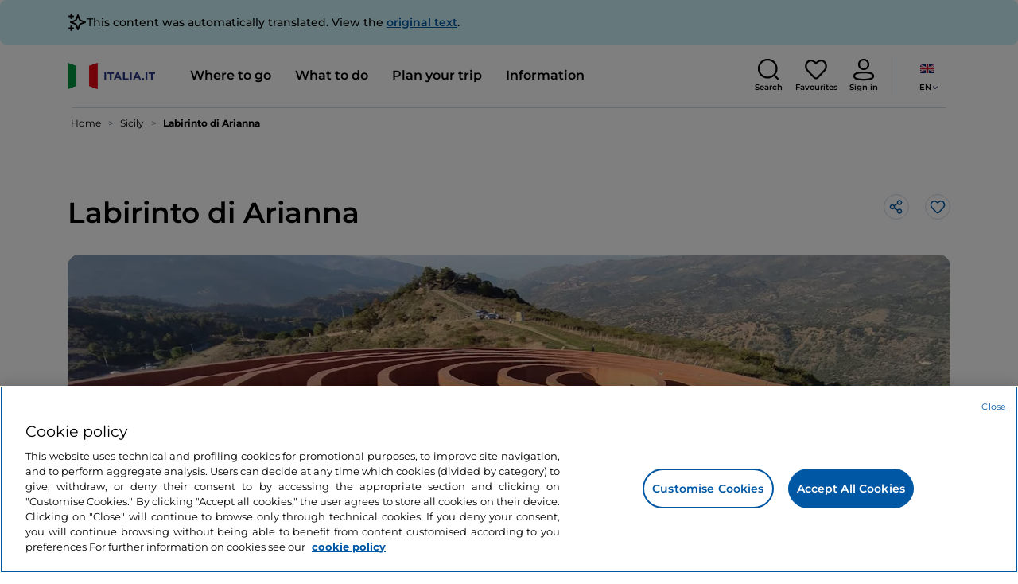

--- FILE ---
content_type: text/html;charset=utf-8
request_url: https://www.italia.it/en/sicily/castel-di-lucio/labirinto-di-arianna
body_size: 32065
content:

<!DOCTYPE HTML>
<html lang="en">
    <head>
    
    
    




    <meta charset="UTF-8"/>
    <title>Labirinto di Arianna - Italia.it</title>
    
    <meta name="template" content="proxy-poi"/>
    <meta name="viewport" content="width=device-width,initial-scale=1,minimum-scale=1,user-scalable=yes"/>

    
    <meta name="title" content="Labirinto di Arianna - Italia.it"/>
    <meta name="description" content="Visit Labirinto di Arianna in Italy. Find out the things to do and places to visit on your holiday."/>
    <script defer type="text/javascript" src="/.rum/@adobe/helix-rum-js@%5E2/dist/rum-standalone.js"></script>
<link rel="canonical" href="https://www.italia.it/en/sicily/castel-di-lucio/labirinto-di-arianna"/>
    <link rel="alternate" hreflang="en" href="https://www.italia.it/en/sicily/castel-di-lucio/labirinto-di-arianna"/>
    
        

            <link rel="alternate" hreflang="es" href="https://www.italia.it/es/sicilia/castel-di-lucio/labirinto-di-arianna"/>
        
    
        

            <link rel="alternate" hreflang="it" href="https://www.italia.it/it/sicilia/castel-di-lucio/labirinto-di-arianna"/>
        
    
        

            <link rel="alternate" hreflang="de" href="https://www.italia.it/de/sizilien/castel-di-lucio/labyrinth-von-ariadne"/>
        
    

    
    
    
    
    
        <!-- HERO BG IMAGE - DYNAMIC MEDIA ON -->
        
    

    
    
    <meta property="og:title" content="Labirinto di Arianna - Italia.it "/>
    <meta property="og:description" content="Visit Labirinto di Arianna in Italy. Find out the things to do and places to visit on your holiday."/>
    <meta property="og:image" content="https://www.italia.it/content/dam/tdh/en/destinations/sicilia/castel-di-lucio/labirinto-di-arianna/media/google/image6.jpeg"/>
    <meta property="og:url" content="https://www.italia.it/en/sicily/castel-di-lucio/labirinto-di-arianna"/>
    <meta property="og:type" content="website"/>
    <meta property="og:site_name" content="Italia.it"/>
    
    
    <meta name="twitter:title" content="Labirinto di Arianna - Italia.it"/>
    <meta name="twitter:description" content="Visit Labirinto di Arianna in Italy. Find out the things to do and places to visit on your holiday."/>
    <meta name="twitter:image" content="https://www.italia.it/content/dam/tdh/en/destinations/sicilia/castel-di-lucio/labirinto-di-arianna/media/google/image6.jpeg"/>
    <meta name="twitter:url" content="https://www.italia.it/en/sicily/castel-di-lucio/labirinto-di-arianna"/>
    <meta name="twitter:card" content="summary"/>
    <meta name="twitter:site" content="@italia"/>

    


    
    



    
    <link rel="stylesheet" href="/etc.clientlibs/tdh/clientlibs/clientlib-dependencies.lc-c619409afa25ffec2aeb68471bffb1c4-lc.min.css" type="text/css">
<link rel="stylesheet" href="/etc.clientlibs/tdh/components/sections/description/clientlib.lc-def121149ccf76265ec70110565874d0-lc.min.css" type="text/css">
<link rel="stylesheet" href="/etc.clientlibs/tdh/components/editorials/ticketsdetail/clientlib.lc-05c69bcb0e84ed5db0b45f473dd1b691-lc.min.css" type="text/css">
<link rel="stylesheet" href="/etc.clientlibs/tdh/components/sections/rating/clientlib.lc-383f7be2955df185dc39603e0b771eb0-lc.min.css" type="text/css">
<link rel="stylesheet" href="/etc.clientlibs/tdh/components/editorials/next-opening/clientlib.lc-cb0b3a14d026417c079f572f74f3af30-lc.min.css" type="text/css">
<link rel="stylesheet" href="/etc.clientlibs/tdh/clientlibs/clientlib-modalMap.lc-ab3308ec0167d1d45b2842bdaa790347-lc.min.css" type="text/css">
<link rel="stylesheet" href="/etc.clientlibs/tdh/components/maps/map-sticky/clientlib.lc-8f200318e9cf881bfff49c37675af63b-lc.min.css" type="text/css">
<link rel="stylesheet" href="/etc.clientlibs/tdh/components/editorials/service-details/clientlib.lc-06e98fbca4dba3515286f85531a65415-lc.min.css" type="text/css">
<link rel="stylesheet" href="/etc.clientlibs/tdh/components/sections/powered-by/clientlib.lc-76677b0640cc40f7f28fdaff964c9ca1-lc.min.css" type="text/css">
<link rel="stylesheet" href="/etc.clientlibs/tdh/clientlibs/clientlib-teaser-card.lc-ab3a68ee2570d2aa203eb6641c042b92-lc.min.css" type="text/css">
<link rel="stylesheet" href="/etc.clientlibs/tdh/components/editorials/carousel-teaser-card-standard/clientlib.lc-4f651a91804fa50e6beb19fb3cf072b4-lc.min.css" type="text/css">
<link rel="stylesheet" href="/etc.clientlibs/tdh/components/editorials/timetabledetail/clientlib.lc-2bd41c7d5f745ead09a4f054befd89bd-lc.min.css" type="text/css">
<link rel="stylesheet" href="/etc.clientlibs/tdh/components/editorials/anchor-text/clientlib.lc-e4f7c893271a3be6179138eb86fd3aad-lc.min.css" type="text/css">
<link rel="stylesheet" href="/etc.clientlibs/tdh/components/editorials/image-360/clientlib.lc-a040521c90ade3df1c1c44eb1a272e67-lc.min.css" type="text/css">
<link rel="stylesheet" href="/etc.clientlibs/tdh/components/editorials/carousel-teaser-card-related/clientlib.lc-63aeadca3613bfaa4a3f2b8e681a8748-lc.min.css" type="text/css">
<link rel="stylesheet" href="/etc.clientlibs/tdh/clientlibs/clientlib-credits.lc-f6fae2547575efb33fe2192533421b32-lc.min.css" type="text/css">
<link rel="stylesheet" href="/etc.clientlibs/tdh/clientlibs/clientlib-simpleSlider.lc-3f1dd5088da77bc251042fa401885069-lc.min.css" type="text/css">
<link rel="stylesheet" href="/etc.clientlibs/tdh/components/sections/gallery/clientlib.lc-8728f18fc703bba2ac4ba73218535f55-lc.min.css" type="text/css">
<link rel="stylesheet" href="/etc.clientlibs/tdh/components/editorials/podcasts/sticky-podcast-carousel/clientlib.lc-861ead8e7c6794fd9782eedb38df6067-lc.min.css" type="text/css">
<link rel="stylesheet" href="/etc.clientlibs/tdh/components/editorials/reviews/clientlib.lc-3ddba616ab9a1f0e1687311257198202-lc.min.css" type="text/css">
<link rel="stylesheet" href="/etc.clientlibs/tdh/components/maps/map-service-menu/clientlib.lc-c93767610406a29a9db8807c2e6b6f0a-lc.min.css" type="text/css">
<link rel="stylesheet" href="/etc.clientlibs/tdh/components/editorials/credits-google/clientlib.lc-073c72f5b3680408210ca8b57a7ee747-lc.min.css" type="text/css">
<link rel="stylesheet" href="/etc.clientlibs/tdh/components/commons/header/clientlib.lc-36fba5d804df14bdb35f7897a86f625c-lc.min.css" type="text/css">
<link rel="stylesheet" href="/etc.clientlibs/tdh/components/commons/footer/clientlib.lc-5d70508947b0e42f4d692c213683d57e-lc.min.css" type="text/css">



<script>
    'use strict';window.AEM=window.AEM||{};window.AEM.target=window.AEM.target||{};window.AEM.components=window.AEM.components||{};window.AEM.components.heroAssets=window.AEM.components.heroAssets||{};
function addScriptAsync(src,id){return $jscomp.asyncExecutePromiseGeneratorFunction(function*(){if(typeof src!="string"||!src.startsWith("/content/dam/")||!src.startsWith("/etc.clientlibs/"))console.warn("not eligible link");else return new Promise((resolve,reject)=>{const s=document.createElement("script");s.setAttribute("src",window.location.origin+"/"+src);s.setAttribute("id",id);s.setAttribute("async","true");s.addEventListener("load",resolve);s.addEventListener("error",reject);document.head.appendChild(s)})})}
function addLink(src,id){return $jscomp.asyncExecutePromiseGeneratorFunction(function*(){if(typeof src!="string"||!src.startsWith("/content/dam/")||!src.startsWith("/etc.clientlibs/"))console.warn("not eligible link");else{const s=document.createElement("link");s.setAttribute("href",window.location.origin+"/"+src);s.setAttribute("id",id);s.setAttribute("async","true");s.setAttribute("rel","stylesheet");document.head.appendChild(s)}})}
function showLoader(){let $jscomp$optchain$tmpm293267902$0;($jscomp$optchain$tmpm293267902$0=document.querySelector("#general-mitur-loader"))==null?void 0:$jscomp$optchain$tmpm293267902$0.classList.remove("d-none")}function hideLoader(){let $jscomp$optchain$tmpm293267902$1;($jscomp$optchain$tmpm293267902$1=document.querySelector("#general-mitur-loader"))==null?void 0:$jscomp$optchain$tmpm293267902$1.classList.add("d-none")}
function showHero(){if(sessionStorage.getItem("flickering-first-time-fix")==null){sessionStorage.setItem("flickering-first-time-fix",true);let $jscomp$optchain$tmpm293267902$2;($jscomp$optchain$tmpm293267902$2=document.querySelector(".hero.carousel"))==null?void 0:$jscomp$optchain$tmpm293267902$2.classList.add("is-loaded","flickering-first-time-fix")}else{let $jscomp$optchain$tmpm293267902$3;($jscomp$optchain$tmpm293267902$3=document.querySelector(".hero.carousel"))==null?void 0:$jscomp$optchain$tmpm293267902$3.classList.add("is-loaded")}}
function hideHero(){let $jscomp$optchain$tmpm293267902$4;($jscomp$optchain$tmpm293267902$4=document.querySelector(".hero.carousel"))==null?void 0:$jscomp$optchain$tmpm293267902$4.classList.remove("is-loaded")}function onI18NReady(callbackSuccess){if(window.AEM&&window.AEM.i18n&&window.AEM.i18n.t!=null&&window.AEM.i18n.isInitialized==true)callbackSuccess();else setTimeout(function(){onI18NReady(callbackSuccess)},100)}
function onGigyaLibsReady(callbackSuccess){if(typeof window.gigya!="undefined"&&typeof window.gigyaAem!="undefined")callbackSuccess();else setTimeout(function(){onGigyaLibsReady(callbackSuccess)},500)}
function _initAdobeTargetClientlibs(){return $jscomp.asyncExecutePromiseGeneratorFunction(function*(){let isJsPresent=document.querySelector("#clientlibtargetsupportJS");let isCssPresent=document.querySelector("#clientlibtargetsupportCSS");if(!isCssPresent)addLink(window.clientlibs.targetSupportCSS,"clientlibtargetsupportCSS");if(!isJsPresent)yield addScriptAsync(window.clientlibs.targetSupportJS,"clientlibtargetsupportJS")})}
const _initNewsletterPopup=config=>{return $jscomp.asyncExecutePromiseGeneratorFunction(function*(){yield _initAdobeTargetClientlibs();config.labels={emailPlaceholder:window.AEM.i18n.t("mitur_newsletter_notification_emailPlaceholder"),invalidEmail:window.AEM.i18n.t("mitur_newsletter_notification_invalidEmail"),confirmButton:window.AEM.i18n.t("mitur_newsletter_notification_confirmButton")};if(config.imagesx){let toReplace=config.imagesx.substring(config.imagesx.lastIndexOf("."));let finalUrlImage=
config.imagesx.replace(toReplace,".app"+toReplace);config.imagesx=finalUrlImage}if(config.imagedx){let toReplace=config.imagedx.substring(config.imagedx.lastIndexOf("."));let finalUrlImage=config.imagedx.replace(toReplace,".app"+toReplace);config.imagedx=finalUrlImage}if(config.imageinfo){let toReplace=config.imageinfo.substring(config.imageinfo.lastIndexOf("."));let finalUrlImage=config.imageinfo.replace(toReplace,".app"+toReplace);config.imageinfo=finalUrlImage}onNewsletterNotificationReady(config)})};
const _initHeroAsset=config=>{Object.defineProperty(window.AEM.components.heroAssets,"runtimeConfig",{get:function(){return config},set:function(v){if(AEM&&AEM.components&&AEM.components.heroAssets&&AEM.components.heroAssets.renderComponent)AEM.components.heroAssets.renderComponent()}});window.AEM.components.heroAssets.runtimeConfig=config};window.AEM.target={initNewsletterPopup:_initNewsletterPopup,initHeroAsset:_initHeroAsset};
</script>
<script>
    pagesConfigs = {};
    pagesConfigs.currentPage = "/en/proxy-poi";
    pagesConfigs.homePage = "/en";
    pagesConfigs.refererPage = document.referrer;

    pagesConfigs.b2c = {};
    pagesConfigs.b2c.login = "/en/login";
    pagesConfigs.b2c.registration = "/en/registrazione";
    pagesConfigs.b2c.resetPassword = "/en/reset-password";
    pagesConfigs.b2c.forgotPassword = "/en/password-dimenticata";
    pagesConfigs.b2c.confirmDeleteAccount= "/en/conferma-eliminazione-profilo";
    pagesConfigs.b2c.errorDeleteAccount= "/en/errore-eliminazione-profilo";
    pagesConfigs.b2c.termsAndConditions = "/en/termini-e-condizioni";
    pagesConfigs.b2c.privacy = "/en/privacy-policy";
    pagesConfigs.b2c.profile = "/en/profilo";
    pagesConfigs.b2c.newsletterUnsubscriptionKO="/en/unsubscribe_newsletterko";
    pagesConfigs.b2c.newsletterUnsubscriptionOK="/en/unsubscribe_newsletterok";
    pagesConfigs.b2c.bookmarkPage="/en/profilo/wishlist";
    pagesConfigs.b2c.privacyMobileApp="";
    pagesConfigs.b2c.termsAndConditionsMobileApp="";

    pagesConfigs.b2b = {};
    pagesConfigs.b2b.login = "/en/b2b/login";
    pagesConfigs.b2b.registration = "";
    pagesConfigs.b2b.resetPassword = "/en/b2b/reset-password-b2b";
    pagesConfigs.b2b.forgotPassword = "/en/b2b/password-dimenticata-b2b";
    pagesConfigs.b2b.termsAndConditions = "/en/termini-e-condizioni";
    pagesConfigs.b2b.privacy = "/en/privacy-policy";
    pagesConfigs.b2b.profile = "/en/b2b/area-privata";
    pagesConfigs.b2b.formRegistration = "";
    pagesConfigs.b2b.ticketArea = "/en/b2b/area-privata/area-ticketing";
    pagesConfigs.b2b.ticketCreateArea = "/en/b2b/area-privata/area-ticketing/create-ticket";
    pagesConfigs.b2b.updateTicket = "/en/b2b/area-privata/area-ticketing/update-ticket";
</script>
<script>
    regexConfigs = {};
    regexConfigs.email = "^\\b[A\u002DZa\u002Dz0\u002D9._%+\u002D]+@[A\u002DZa\u002Dz0\u002D9.\u002D]+\\.[A\u002DZa\u002Dz]+\\b$";
    regexConfigs.telephone = "^\\d{5,14}$";

    wcmmode = {};
    wcmmode.disabled = true;
    wcmmode.edit = false;
    wcmmode.preview = false;
    wcmmode.isAuthor=false;
    googleClient = {};
    googleClient.ApiKey = "AIzaSyApZJ7oPVvgjUh15s7f36e7797XN1AhuOg";
    googleClient.enabledReviews = false;
    googleClient.enabledBookmarks = false;
    googleClient.enabledShare = true;
    googleClient.suggestionDigits = 3;
    googleClient.defaultRadius = 10000;

    currentPage = {};
    currentPage.template = "/conf/tdh/settings/wcm/templates/proxy-poi";
    currentPage.name = "proxy-poi";
    currentPage.title = "proxy-poi";
	currentPage.aiChosenTag = ""
	currentPage.additionaltags = ""

    commonProperties = {};
    commonProperties.resourcesPath = "/etc.clientlibs/tdh/clientlibs/clientlib-resources";
    commonProperties.language = "en";
    commonProperties.enableTitleBookmarks = false;

    clientlibs = {};
    clientlibs.targetSupportJS = "/etc.clientlibs/tdh/clientlibs/clientlib-target-support.lc-72c184e3442be84dd06aa19c46a3233f-lc.min.js";
    clientlibs.targetSupportCSS = "/etc.clientlibs/tdh/clientlibs/clientlib-target-support.lc-8a4b464614fdc997be6fc364994b6e3c-lc.min.css";
</script>
<script>
    algoliaConfigs = {};
    algoliaConfigs.applicationId = "G75K8JZFIV"
    algoliaConfigs.searchOnlyApiKey = "a741097f7d7321d4db9fff0bdebd7d1f"
    algoliaConfigs.indexMapping = {"touristguide_index":"touristguide_object_index_prod","entertainment_index":"entertainment_object_index_prod","auto_listing_index":"auto_listing_object_index_prod","itinerary_index":"itinerary_object_index_prod","accommodation_index":"accommodation_object_index_prod","auto_listing_hotel_index":"auto_listing_hotel_object_index_prod","watertransport_index":"watertransport_object_index_prod","hprandommobileapp_index":"hprandommobileapp_object_index_prod","generic_index":"generic_object_index_prod","touroperator_index":"touroperator_object_index_prod","religiouspath_index":"religiouspath_object_index_prod","article_index":"article_object_index_prod","event_index":"event_object_index_prod","beachfacilities_index":"beachfacilities_object_index_prod","foodandwine_index":"foodandwine_object_index_prod","destination_index":"destination_object_index_prod","innovations_index":"innovations_object_index_prod","landtransport_index":"landtransport_object_index_prod","experience_index":"experience_object_index_prod","meetingsandexhibition_index":"meetingsandexhibition_object_index_prod","restaurant_index":"restaurant_object_index_prod","thermalbaths_index":"thermalbaths_object_index_prod","beacon_index":"beacon_object_index_prod","airtransport_index":"airtransport_object_index_prod"}
    algoliaConfigs.sortingIndexMap = [{"index":"event_index","indexSorting":["Event","Event:eventStartDateTime_asc","Event:firstPublicationDateTime_desc"]},{"index":"itinerary_index","indexSorting":["Itinerary","Itinerary:difficultyLevel_asc","Itinerary:difficultyLevel_desc","Itinerary:structuredDurationDays_asc","Itinerary:structuredDurationDays_desc","Itinerary:firstPublicationDateTime_desc"]},{"index":"article_index","indexSorting":["Article","Article:firstPublicationDateTime_desc","Article:title_asc","Article:title_desc"]},{"index":"destination_index","indexSorting":["Destination","Destination:firstPublicationDateTime_desc","Destination:title_asc","Destination:title_desc"]},{"index":"restaurant_index","indexSorting":["Restaurant","Restaurant:priceLevel_asc","Restaurant:priceLevel_desc","Restaurant:firstPublicationDateTime_desc"]},{"index":"accommodation_index","indexSorting":["Accommodation","Accommodation:title_asc","Accommodation:title_desc"]},{"index":"experience_index","indexSorting":["Experience","Experience:firstPublicationDateTime_desc","Experience:title_asc","Experience:title_desc"]}]
    algoliaConfigs.configFilters = [{"typeAlgoliaState":"All","indexName":"generic_object_index_prod_{lang}","active":true,"hits":[],"numberOfHits":0,"numberOfPages":0,"showMap":false,"params":{"page":0,"hitsPerPage":10}},{"typeAlgoliaState":"Destination","active":false,"indexName":"destination_object_index_prod_{lang}","hits":[],"numberOfHits":0,"numberOfPages":0,"showMap":true,"params":{"page":0,"hitsPerPage":10}},{"typeAlgoliaState":"Article","indexName":"article_object_index_prod_{lang}","active":false,"hits":[],"numberOfHits":0,"numberOfPages":0,"showMap":true,"params":{"page":0,"hitsPerPage":10}},{"typeAlgoliaState":"Event","indexName":"event_object_index_prod_{lang}","active":false,"hits":[],"numberOfHits":0,"numberOfPages":0,"showMap":true,"params":{"page":0,"hitsPerPage":10}},{"typeAlgoliaState":"Itinerary","indexName":"itinerary_object_index_prod_{lang}","active":false,"hits":[],"numberOfHits":0,"numberOfPages":0,"showMap":true,"params":{"page":0,"hitsPerPage":10}},{"typeAlgoliaState":"Restaurant","indexName":"restaurant_object_index_prod_{lang}","active":false,"hits":[],"numberOfHits":0,"numberOfPages":0,"showMap":true,"params":{"page":0,"hitsPerPage":10}},{"typeAlgoliaState":"Accommodation","indexName":"accommodation_object_index_prod_{lang}","active":false,"showMap":true,"hits":[],"numberOfHits":0,"numberOfPages":0,"params":{"page":0,"hitsPerPage":10}},{"typeAlgoliaState":"Touroperator","indexName":"touroperator_object_index_prod_{lang}","active":false,"showMap":true,"hits":[],"numberOfHits":0,"numberOfPages":0,"params":{"page":0,"hitsPerPage":10}},{"typeAlgoliaState":"Touristguide","indexName":"touristguide_object_index_prod_{lang}","active":false,"showMap":true,"hits":[],"numberOfHits":0,"numberOfPages":0,"params":{"page":0,"hitsPerPage":10}},{"typeAlgoliaState":"Experience","indexName":"experience_object_index_prod_{lang}","active":false,"showMap":true,"hits":[],"numberOfHits":0,"numberOfPages":0,"params":{"page":0,"hitsPerPage":10}},{"typeAlgoliaState":"Beachfacilities","indexName":"beachfacilities_object_index_prod_{lang}","active":false,"showMap":true,"hits":[],"numberOfHits":0,"numberOfPages":0,"params":{"page":0,"hitsPerPage":10}},{"typeAlgoliaState":"Entertainment","indexName":"entertainment_object_index_prod_{lang}","active":false,"showMap":true,"hits":[],"numberOfHits":0,"numberOfPages":0,"params":{"page":0,"hitsPerPage":10}},{"typeAlgoliaState":"Foodandwine","indexName":"foodandwine_object_index_prod_{lang}","active":false,"showMap":true,"hits":[],"numberOfHits":0,"numberOfPages":0,"params":{"page":0,"hitsPerPage":10}},{"typeAlgoliaState":"Innovations","indexName":"innovations_object_index_prod_{lang}","active":false,"showMap":true,"hits":[],"numberOfHits":0,"numberOfPages":0,"params":{"page":0,"hitsPerPage":10}},{"typeAlgoliaState":"Airtransport","indexName":"airtransport_object_index_prod_{lang}","active":false,"showMap":true,"hits":[],"numberOfHits":0,"numberOfPages":0,"params":{"page":0,"hitsPerPage":10}},{"typeAlgoliaState":"Landtransport","indexName":"landtransport_object_index_prod_{lang}","active":false,"showMap":true,"hits":[],"numberOfHits":0,"numberOfPages":0,"params":{"page":0,"hitsPerPage":10}},{"typeAlgoliaState":"Watertransport","indexName":"watertransport_object_index_prod_{lang}","active":false,"showMap":true,"hits":[],"numberOfHits":0,"numberOfPages":0,"params":{"page":0,"hitsPerPage":10}},{"typeAlgoliaState":"Thermalbaths","indexName":"thermalbaths_object_index_prod_{lang}","active":false,"showMap":true,"hits":[],"numberOfHits":0,"numberOfPages":0,"params":{"page":0,"hitsPerPage":10}}]
    algoliaConfigs.configRestaurantFilters = [{"typeAlgoliaState":"Restaurant","indexName":"restaurant_object_index_prod_{lang}","active":true,"hits":[],"numberOfHits":0,"numberOfPages":0,"facets":["region","city","bookable","listOfServices.title","mainType","priceLevel"],"params":{"page":0,"hitsPerPage":12,"facetFilters":[]}},{"typeAlgoliaState":"Restaurant:priceLevel_asc","indexName":"restaurant_object_index_prod_{lang}_priceLevel_asc","active":false,"hits":[],"numberOfHits":0,"numberOfPages":0,"facets":["region","city","bookable","listOfServices.title","mainType","priceLevel"],"params":{"page":0,"hitsPerPage":12,"facetFilters":[]}},{"typeAlgoliaState":"Restaurant:priceLevel_desc","indexName":"restaurant_object_index_prod_{lang}_priceLevel_desc","active":false,"hits":[],"numberOfHits":0,"numberOfPages":0,"facets":["region","city","bookable","listOfServices.title","mainType","priceLevel"],"params":{"page":0,"hitsPerPage":12,"facetFilters":[]}}]
    algoliaConfigs.isEnableShowMap = true
    algoliaConfigs.isSiteEnableGeneralSearch = false
    algoliaConfigs.isSiteEnablePrefilteredAlgolia = false
    algoliaConfigs.isSiteEnableTeaserListingAlgolia = false
</script>
<script>
    easepickConfig = {
        css: {
            bundle: "/etc.clientlibs/tdh/clientlibs/clientlib-easy-pick-bundle.min.css",
            custom: "/etc.clientlibs/tdh/clientlibs/clientlib-easy-pick-custom.min.css",
            disableTooltip: "/etc.clientlibs/tdh/clientlibs/clientlib-easy-pick-disable-tooltips.min.css",
            cancelBtn: "/etc.clientlibs/tdh/clientlibs/clientlib-easy-pick-custom-cancel-cta.min.css",
            bookingSearch: "/etc.clientlibs/tdh/clientlibs/clientlib-easepick-custom-booking-search.min.css",
         bookingSearchDeparture:"/etc.clientlibs/tdh/clientlibs/clientlib-easepick-custom-booking-search-departure.min.css"
        }
    }
</script>


<script> aemTags= "aem|en|editorial-taxonomy : TO GO (Destinazioni) / region01 / Sicily / sicily,aem|en|editorial-taxonomy : TO DO (cosa fare) / art and culture01 / art and culture02 / art and culture,aem|en|editorial-taxonomy : TO GO (Destinazioni) / geographical distribution / islands02 / islands,aem|en|editorial-taxonomy : TO GO (Destinazioni) / cities / province / messina"</script>


    <meta name="google-site-verification" content="Vk5nJEewDKmyG844X9NG4kEACOFg3RE2cZXbtturNr5"/>

    <meta name="msvalidate.01" content="Vk5nJEewDKmyG844X9NG4kEACOFg3RE2cZXbtturNr5"/>






<script>
     cfConfigs = {};
     cfConfigs.path = "/content/dam/tdh/en/destinations/sicilia/castel-di-lucio/labirinto-di-arianna/labirinto-di-arianna"
</script>



<script>
    cfData = {};
    cfData.contentID = "aem_destination_093de2f35761e4d4c417bdce97442f56754b9ebd3df28f84700838893e13efb9_20230111153758130";
    cfData.destinationRelatedList ="aem_destination_52";
    cfData.category ="point_of_interest,establishment";
</script>

    
    
    

    

    


        <script type="text/javascript" src="//assets.adobedtm.com/fbbe88ade60e/4156b9bd2b0f/launch-49bbdc60639d.min.js" async></script>


    
    
    

    
    
    <script async src="/etc.clientlibs/core/wcm/components/commons/datalayer/v2/clientlibs/core.wcm.components.commons.datalayer.v2.lc-1e0136bad0acfb78be509234578e44f9-lc.min.js"></script>


    
    <script async src="/etc.clientlibs/core/wcm/components/commons/datalayer/acdl/core.wcm.components.commons.datalayer.acdl.lc-bf921af342fd2c40139671dbf0920a1f-lc.min.js"></script>



    
    
    
        <link rel="apple-touch-icon" sizes="152x152" href="/content/dam/tdh/static-resources/favicon/apple-icon-152x152.png"/>
        <link rel="apple-touch-icon" sizes="144x144" href="/content/dam/tdh/static-resources/favicon/apple-icon-144x144.png"/>
        <link rel="apple-touch-icon" sizes="180x180" href="/content/dam/tdh/static-resources/favicon/apple-icon-180x180.png"/>
        <link rel="apple-touch-icon" sizes="120x120" href="/content/dam/tdh/static-resources/favicon/apple-icon-120x120.png"/>
        <link rel="apple-touch-icon" sizes="57x57" href="/content/dam/tdh/static-resources/favicon/apple-icon-57x57.png"/>
        <link rel="apple-touch-icon" sizes="114x114" href="/content/dam/tdh/static-resources/favicon/apple-icon-114x114.png"/>
        <link rel="apple-touch-icon" sizes="60x60" href="/content/dam/tdh/static-resources/favicon/apple-icon-60x60.png"/>
        <link rel="apple-touch-icon" sizes="72x72" href="/content/dam/tdh/static-resources/favicon/apple-icon-72x72.png"/>
        <link rel="icon" type="image/png" sizes="32x32" href="/content/dam/tdh/static-resources/favicon/favicon-32x32.png"/>
        <link rel="icon" type="image/png" sizes="96x96" href="/content/dam/tdh/static-resources/favicon/favicon-96x96.png"/>
        <link rel="apple-touch-icon" sizes="76x76" href="/content/dam/tdh/static-resources/favicon/apple-icon-76x76.png"/>
        <link rel="icon" type="image/png" sizes="192x192" href="/content/dam/tdh/static-resources/favicon/android-icon-192x192.png"/>
        <link rel="icon" type="image/png" sizes="16x16" href="/content/dam/tdh/static-resources/favicon/favicon-16x16.png"/>
        <meta name="msapplication-TileImage" content="/content/dam/tdh/static-resources/favicon/ms-icon-144x144.png"/>
    
    
    <link rel="icon" sizes="192x192" href="/content/dam/tdh/static-resources/favicon/icon-192x192.png"/>
    <link rel="apple-touch-icon" sizes="192x192" href="/content/dam/tdh/static-resources/favicon/apple-icon-192x192.png"/>
    <link rel="apple-touch-icon-precomposed" sizes="192x192" href="/content/dam/tdh/static-resources/favicon/apple-icon-precomposed-192x192.png"/>
    <link rel="icon" type="image/png" sizes="36x36" href="/content/dam/tdh/static-resources/favicon/android-icon-36x36.png"/>
    <link rel="icon" type="image/png" sizes="48x48" href="/content/dam/tdh/static-resources/favicon/android-icon-48x48.png"/>
    <link rel="icon" type="image/png" sizes="72x72" href="/content/dam/tdh/static-resources/favicon/android-icon-72x72.png"/>
    <link rel="icon" type="image/png" sizes="96x96" href="/content/dam/tdh/static-resources/favicon/android-icon-96x96.png"/>
    <link rel="icon" type="image/png" sizes="144x144" href="/content/dam/tdh/static-resources/favicon/android-icon-144x144.png"/>
    <meta name="msapplication-TileColor" content="#ffffff"/>
    <meta name="application-TileImage" content="/content/dam/tdh/static-resources/favicon/ms-icon-70x70.png"/>
    <meta name="msapplication-TileImage" content="/content/dam/tdh/static-resources/favicon/ms-icon-150x150.png"/>
    <meta name="msapplication-TileImage" content="/content/dam/tdh/static-resources/favicon/ms-icon-310x310.png"/>
    <meta name="theme-color" content="#ffffff"/>

            
    <!--montserrat-regular - latin -->
    <link rel="preload" href="/etc.clientlibs/tdh/clientlibs/clientlib-dependencies/resources/fonts/montserrat-v23-latin-regular.woff2" as="font" type="font/woff2" crossorigin="anonymous"/>
    <!-- montserrat-600 - latin-->
    <link rel="preload" href="/etc.clientlibs/tdh/clientlibs/clientlib-dependencies/resources/fonts/montserrat-v23-latin-600.woff2" as="font" type="font/woff2" crossorigin="anonymous"/>
    <!--montserrat-700 - latin -->
    <link rel="preload" href="/etc.clientlibs/tdh/clientlibs/clientlib-dependencies/resources/fonts/montserrat-v23-latin-700.woff2" as="font" type="font/woff2" crossorigin="anonymous"/>

    
</head>
    <body class="page-proxy-poi page basicpage" id="/assets.html/content/dam/tdh/it/interests/lombardia/milano-molto-piu-della-capitale-della-moda" data-cmp-link-accessibility-enabled data-cmp-link-accessibility-text="opens in a new tab" data-cmp-data-layer-enabled data-cmp-data-layer-name="adobeDataLayer">
        <script>
          var dataLayerName = 'adobeDataLayer' || 'adobeDataLayer';
          window[dataLayerName] = window[dataLayerName] || [];
          window[dataLayerName].push({
              page: JSON.parse("{\x22\/assets.html\/content\/dam\/tdh\/it\/interests\/lombardia\/milano\u002Dmolto\u002Dpiu\u002Ddella\u002Dcapitale\u002Ddella\u002Dmoda\x22:{\x22@type\x22:\x22tdh\/components\/structure\/page\u002Dproxy\u002Dpoi\x22,\x22repo:modifyDate\x22:\x222025\u002D07\u002D21T09:44:48Z\x22,\x22dc:title\x22:\x22proxy\u002Dpoi\x22,\x22xdm:template\x22:\x22\/conf\/tdh\/settings\/wcm\/templates\/proxy\u002Dpoi\x22,\x22xdm:language\x22:\x22en\x22,\x22xdm:tags\x22:[],\x22repo:path\x22:\x22\/content\/tdh\/en\/proxy\u002Dpoi.html\x22}}"),
              event:'cmp:show',
              eventInfo: {
                  path: 'page.\/assets.html\/content\/dam\/tdh\/it\/interests\/lombardia\/milano\u002Dmolto\u002Dpiu\u002Ddella\u002Dcapitale\u002Ddella\u002Dmoda'
              }
          });
        </script>
        
        
            




            





<div class="skip-menu-button d-none" aria-label="Skip menu">
    <a class="skip-menu-button__text" href="#content" rel='nofollow'>Skip menu</a>
</div>
<header class="header__main-header">
    <!-- HEADER HERE -->
    


    



    

    <div class="translation-banner">
    <div class="container">
        <span class="translation-banner__icon"></span>
        <div class="translation-banner__text-body">
            <p>This content was automatically translated. View the <a href="https://www.italia.it/it/sicilia/castel-di-lucio/labirinto-di-arianna">original text</a>.</p>
        </div>
    </div>
</div>


    


    


<nav class="navbar navbar-expand-xl navbar-main__container navbar-main__container--white" aria-label="Navbar">
    <div class="container">
        <div class="col-2 col-xl-9 d-flex align-items-center">
            
                <a class="col-2" href="/en" aria-label="Home">
                <picture>
                    <img src="https://tourismmedia.italia.it/is/image/mitur/logoitalia-1" loading="lazy" class="navbar-main__brand-logo"/>
                </picture>
                
                </a>
            
            <div class="collapse navbar-collapse  navbar-main__container-collapse navbar-main__container-collapse__V2" id="navbarCollapse">
                <div>
                    <div class="navbar-main__side-menu-header">
                        
                            <a class="col-10" href="/en" aria-label="Home">
                            <picture>
                                <img src="https://tourismmedia.italia.it/is/image/mitur/logoitalia-1" srcset="/content/dam/tdh/loghi/logoitalia.png" loading="lazy" class="navbar-main__brand-logo"/>
                            </picture>
                            
                            </a>
                        
                        <button class="navbar-toggler navbar-main__toggle-menu col-2 navbar-main__css-icon navbar-main__close-icon-img" type="button" data-toggle="collapse" data-target="#navbarCollapse" aria-controls="navbarCollapse" aria-expanded="false" aria-label="Toggle navigation">
                        </button>
                    </div>
                    <ul id="menubar" class="navbar-nav mr-auto" role="menubar" aria-label="Menu" tabindex="-2">
                        <li class="nav-item" role="menuitem">
                            


    <a id="menu-where-to-go" href="#" class="nav-link navbar-main__navbar-link navbar-main__navbar-link--has-section" role="menuitem" tabindex="0" aria-label="Where to go" aria-haspopup="true" aria-expanded="false" data-componenttype="tdh/components/commons/header/main-menu">
        <span>Where to go</span>
        <span class="navbar-main__chevron-icon-img"></span>
    </a>

<div class="container navbar-main_main-menu">
    <div id="main-menu-where-to-go" class="navbar-main_section--hidden" data-last-item="false">
        <div class="container">
            <div class="component-main-menu__container">
                <div class="component-main-menu__content-box">
                    <span class="component-main-menu__section-title">
                        Choose your destination
                    </span>
                    <p>
                        Sea, mountains, cities, national parks and UNESCO sites: in Italy every destination is a unique experience to be fully enjoyed.<br />

                    </p>
                    
                    <div class="component-main-menu__3-columns ">
                        
    
        
        

        
        

        
    
        
        

        
        

        
    
        
        

        
        

        
    
        
        

        
        

        
    
        
        

        
        

        
    
        
        

        
        

        
    
    

                    </div>
                    <div class="component-main-menu__3-columns">
                        
    
        
        

        
        

        
            <div>
                
                    <a class="component-main-menu__title hover-primary-2" aria-label="Cities" tabindex="-1" href="/en/italy/italian-cities">Cities</a>
                
                
                
                    
                        <a class="component-main-menu_anchor-link  d-lg-flex" href="/en/lazio/rome" aria-label="Rome" tabindex="-1" data-componenttype="tdh/components/commons/header/main-menu" data-componentname="Choose your destination">
                            <span class="component-main-menu__icon icon-arrow-slider color--primary-1 s-10x10 me-1"></span>
                            Rome
                        </a>
                    
                
                    
                        <a class="component-main-menu_anchor-link  d-lg-flex" href="/en/veneto/venice" aria-label="Venice" tabindex="-1" data-componenttype="tdh/components/commons/header/main-menu" data-componentname="Choose your destination">
                            <span class="component-main-menu__icon icon-arrow-slider color--primary-1 s-10x10 me-1"></span>
                            Venice
                        </a>
                    
                
                    
                        <a class="component-main-menu_anchor-link  d-lg-flex" href="/en/lombardy/milan" aria-label="Milan" tabindex="-1" data-componenttype="tdh/components/commons/header/main-menu" data-componentname="Choose your destination">
                            <span class="component-main-menu__icon icon-arrow-slider color--primary-1 s-10x10 me-1"></span>
                            Milan
                        </a>
                    
                
                <a class="component-main-menu_anchor-link--show-all show-all-link hover-primary-2" href="/en/italy/italian-cities" tabindex="-1" aria-label="See all" data-componenttype="tdh/components/commons/header/main-menu" data-componentname="Choose your destination">
                    See all
                    <span class="component-main-menu__icon icon-arrow-right s-20x20 show-all-arrow"></span>
                </a>
            </div>
        
    
        
        

        
        

        
            <div>
                
                    <a class="component-main-menu__title hover-primary-2" aria-label="Regions" tabindex="-1" href="/en/italy/italian-regions">Regions</a>
                
                
                
                    
                        <a class="component-main-menu_anchor-link  d-lg-flex" href="/en/lazio" aria-label="Lazio" tabindex="-1" data-componenttype="tdh/components/commons/header/main-menu" data-componentname="Choose your destination">
                            <span class="component-main-menu__icon icon-arrow-slider color--primary-1 s-10x10 me-1"></span>
                            Lazio
                        </a>
                    
                
                    
                        <a class="component-main-menu_anchor-link  d-lg-flex" href="/en/sardinia" aria-label="Sardinia" tabindex="-1" data-componenttype="tdh/components/commons/header/main-menu" data-componentname="Choose your destination">
                            <span class="component-main-menu__icon icon-arrow-slider color--primary-1 s-10x10 me-1"></span>
                            Sardinia
                        </a>
                    
                
                    
                        <a class="component-main-menu_anchor-link  d-lg-flex" href="/en/sicily" aria-label="Sicily" tabindex="-1" data-componenttype="tdh/components/commons/header/main-menu" data-componentname="Choose your destination">
                            <span class="component-main-menu__icon icon-arrow-slider color--primary-1 s-10x10 me-1"></span>
                            Sicily
                        </a>
                    
                
                <a class="component-main-menu_anchor-link--show-all show-all-link hover-primary-2" href="/en/italy/italian-regions" tabindex="-1" aria-label="See all" data-componenttype="tdh/components/commons/header/main-menu" data-componentname="Choose your destination">
                    See all
                    <span class="component-main-menu__icon icon-arrow-right s-20x20 show-all-arrow"></span>
                </a>
            </div>
        
    
        
        

        
        

        
            <div>
                
                    <a class="component-main-menu__title hover-primary-2" aria-label="Tourist destinations" tabindex="-1" href="/en/italy/tourist-destinations">Tourist destinations</a>
                
                
                
                    
                        <a class="component-main-menu_anchor-link  d-lg-flex" href="/en/italy/lake-garda-endless-emotions" aria-label="Lake Garda" tabindex="-1" data-componenttype="tdh/components/commons/header/main-menu" data-componentname="Choose your destination">
                            <span class="component-main-menu__icon icon-arrow-slider color--primary-1 s-10x10 me-1"></span>
                            Lake Garda
                        </a>
                    
                
                    
                        <a class="component-main-menu_anchor-link  d-lg-flex" href="/en/puglia/gargano" aria-label="Gargano" tabindex="-1" data-componenttype="tdh/components/commons/header/main-menu" data-componentname="Choose your destination">
                            <span class="component-main-menu__icon icon-arrow-slider color--primary-1 s-10x10 me-1"></span>
                            Gargano
                        </a>
                    
                
                    
                        <a class="component-main-menu_anchor-link  d-lg-flex" href="/en/italy/lake-maggiore-villages-islands-castles" aria-label="Lake Maggiore" tabindex="-1" data-componenttype="tdh/components/commons/header/main-menu" data-componentname="Choose your destination">
                            <span class="component-main-menu__icon icon-arrow-slider color--primary-1 s-10x10 me-1"></span>
                            Lake Maggiore
                        </a>
                    
                
                <a class="component-main-menu_anchor-link--show-all show-all-link hover-primary-2" href="/en/italy/tourist-destinations" tabindex="-1" aria-label="See all" data-componenttype="tdh/components/commons/header/main-menu" data-componentname="Choose your destination">
                    See all
                    <span class="component-main-menu__icon icon-arrow-right s-20x20 show-all-arrow"></span>
                </a>
            </div>
        
    
        
        

        
        

        
            <div>
                
                    <a class="component-main-menu__title hover-primary-2" aria-label="Sea" data-mobile-label="Sea" tabindex="-1" href="/en/italy/sea-beach-and-smaller-islands">Sea</a>
                
                
                
                    
                        <a class="component-main-menu_anchor-link  d-lg-flex" href="/en/sicily/lampedusa-island" aria-label="Lampedusa" tabindex="-1" data-componenttype="tdh/components/commons/header/main-menu" data-componentname="Choose your destination">
                            <span class="component-main-menu__icon icon-arrow-slider color--primary-1 s-10x10 me-1"></span>
                            Lampedusa
                        </a>
                    
                
                    
                        <a class="component-main-menu_anchor-link  d-lg-flex" href="/en/campania/isole-del-golfo-capri-procida-ischia" aria-label="Capri, Procida, Ischia" tabindex="-1" data-componenttype="tdh/components/commons/header/main-menu" data-componentname="Choose your destination">
                            <span class="component-main-menu__icon icon-arrow-slider color--primary-1 s-10x10 me-1"></span>
                            Capri, Procida, Ischia
                        </a>
                    
                
                    
                        <a class="component-main-menu_anchor-link  d-lg-flex" href="/en/sardinia/costa-smeralda" aria-label="Costa Smeralda" tabindex="-1" data-componenttype="tdh/components/commons/header/main-menu" data-componentname="Choose your destination">
                            <span class="component-main-menu__icon icon-arrow-slider color--primary-1 s-10x10 me-1"></span>
                            Costa Smeralda
                        </a>
                    
                
                <a class="component-main-menu_anchor-link--show-all show-all-link hover-primary-2" href="/en/italy/sea-beach-and-smaller-islands" tabindex="-1" aria-label="See all" data-componenttype="tdh/components/commons/header/main-menu" data-componentname="Choose your destination">
                    See all
                    <span class="component-main-menu__icon icon-arrow-right s-20x20 show-all-arrow"></span>
                </a>
            </div>
        
    
        
        

        
        

        
            <div>
                
                    <a class="component-main-menu__title hover-primary-2" aria-label="Mountain" data-mobile-label="Mountain" tabindex="-1" href="/en/italy/mountain-destinations">Mountain</a>
                
                
                
                    
                        <a class="component-main-menu_anchor-link  d-lg-flex" href="/en/trentino/madonna-di-campiglio" aria-label="Madonna di Campiglio" tabindex="-1" data-componenttype="tdh/components/commons/header/main-menu" data-componentname="Choose your destination">
                            <span class="component-main-menu__icon icon-arrow-slider color--primary-1 s-10x10 me-1"></span>
                            Madonna di Campiglio
                        </a>
                    
                
                    
                        <a class="component-main-menu_anchor-link  d-lg-flex" href="/en/aosta-valley/courmayeur-style-and-tradition" aria-label="Courmayeur" tabindex="-1" data-componenttype="tdh/components/commons/header/main-menu" data-componentname="Choose your destination">
                            <span class="component-main-menu__icon icon-arrow-slider color--primary-1 s-10x10 me-1"></span>
                            Courmayeur
                        </a>
                    
                
                    
                        <a class="component-main-menu_anchor-link  d-lg-flex" href="/en/veneto/cortina-dampezzo" aria-label="Cortina d&#39;Ampezzo" tabindex="-1" data-componenttype="tdh/components/commons/header/main-menu" data-componentname="Choose your destination">
                            <span class="component-main-menu__icon icon-arrow-slider color--primary-1 s-10x10 me-1"></span>
                            Cortina d&#39;Ampezzo
                        </a>
                    
                
                <a class="component-main-menu_anchor-link--show-all show-all-link hover-primary-2" href="/en/italy/mountain-destinations" tabindex="-1" aria-label="See all" data-componenttype="tdh/components/commons/header/main-menu" data-componentname="Choose your destination">
                    See all
                    <span class="component-main-menu__icon icon-arrow-right s-20x20 show-all-arrow"></span>
                </a>
            </div>
        
    
        
        

        
        

        
            <div>
                
                    <a class="component-main-menu__title hover-primary-2" aria-label="Countryside" data-mobile-label="Countryside" tabindex="-1" href="/en/italy/things-to-do/nature/countryside-hills">Countryside</a>
                
                
                
                    
                        <a class="component-main-menu_anchor-link  d-lg-flex" href="/en/tuscany/capalbio-and-maremma-regional-park" aria-label="Maremma Toscana" tabindex="-1" data-componenttype="tdh/components/commons/header/main-menu" data-componentname="Choose your destination">
                            <span class="component-main-menu__icon icon-arrow-slider color--primary-1 s-10x10 me-1"></span>
                            Maremma Toscana
                        </a>
                    
                
                    
                        <a class="component-main-menu_anchor-link  d-lg-flex" href="/en/tuscany/chianti" aria-label="Chianti" tabindex="-1" data-componenttype="tdh/components/commons/header/main-menu" data-componentname="Choose your destination">
                            <span class="component-main-menu__icon icon-arrow-slider color--primary-1 s-10x10 me-1"></span>
                            Chianti
                        </a>
                    
                
                    
                        <a class="component-main-menu_anchor-link  d-lg-flex" href="/en/sardinia/barbagia" aria-label="Barbagia" tabindex="-1" data-componenttype="tdh/components/commons/header/main-menu" data-componentname="Choose your destination">
                            <span class="component-main-menu__icon icon-arrow-slider color--primary-1 s-10x10 me-1"></span>
                            Barbagia
                        </a>
                    
                
                <a class="component-main-menu_anchor-link--show-all show-all-link hover-primary-2" href="/en/italy/things-to-do/nature/countryside-hills" tabindex="-1" aria-label="See all" data-componenttype="tdh/components/commons/header/main-menu" data-componentname="Choose your destination">
                    See all
                    <span class="component-main-menu__icon icon-arrow-right s-20x20 show-all-arrow"></span>
                </a>
            </div>
        
    
    <div>
        
        
            
            
        
    </div>

                    </div>
                    <a href="/en/italy" class="btn component-main-menu__button-cta" data-componenttype="tdh/components/commons/header/main-menu" data-componentname="Choose your destination">
                        All destinations
                    </a>
                </div>
                <div class="component-main-menu__images-box">
                    <div class="component-main-menu__2-images-grid">
                        
                        
                            
                            
    
    
    
        <a href="/en/italy/things-to-do/art-culture/villages-borghi" class="component-main-menu__image-card" tabindex="-1" data-componenttype="tdh/components/commons/header/main-menu" data-componentname="Choose your destination">
            <picture>
                <img src="https://tourismmedia.italia.it/is/image/mitur/319X213_borghi_strada" loading="lazy" class="component-main-menu__image-card-image"/>
            </picture>
			 
            <div class="component-main-menu__image-overlay">
                Villages
            </div>
        </a>
    

                        
                            
                            
    
    
    
        <a href="/en/italy/things-to-do/art-culture/unesco-world-heritage-sites-italy" class="component-main-menu__image-card" tabindex="-1" data-componenttype="tdh/components/commons/header/main-menu" data-componentname="Choose your destination">
            <picture>
                <img src="https://tourismmedia.italia.it/is/image/mitur/319X213_siti_unesco_roma-1" loading="lazy" class="component-main-menu__image-card-image"/>
            </picture>
			 
            <div class="component-main-menu__image-overlay">
                UNESCO sites
            </div>
        </a>
    

                        
                            
                            
    
    
    
        <a href="/en/italy/things-to-do/nature/national-parks" class="component-main-menu__image-card" tabindex="-1" data-componenttype="tdh/components/commons/header/main-menu" data-componentname="Choose your destination">
            <picture>
                <img src="https://tourismmedia.italia.it/is/image/mitur/400X500_parchi_nazionali_ortisei" loading="lazy" class="component-main-menu__image-card-image"/>
            </picture>
			 
            <div class="component-main-menu__image-overlay">
                National Parks
            </div>
        </a>
    

                        
                            
                            
    
    
    
        <a href="/en/italy/things-to-do/nature/lakes" class="component-main-menu__image-card" tabindex="-1" data-componenttype="tdh/components/commons/header/main-menu" data-componentname="Choose your destination">
            <picture>
                <img src="https://tourismmedia.italia.it/is/image/mitur/400X500_laghi_lago_maggiore" loading="lazy" class="component-main-menu__image-card-image"/>
            </picture>
			 
            <div class="component-main-menu__image-overlay">
                Lakes
            </div>
        </a>
    

                        
                    </div>
                </div>
                <div class="component-main-menu__close-box">
    <button class="component-main-menu__close-section-button" aria-label="Close" tabindex="-1">
        <span class="component-main-menu__close-section-button__text-hidden">Close</span>
    </button>
</div>
            </div>
        </div>
    </div>
</div>
                        </li>
                        <li class="nav-item" role="menuitem">
                            


    <a id="menu-what-to-do" href="#" class="nav-link navbar-main__navbar-link navbar-main__navbar-link--has-section" role="menuitem" tabindex="0" aria-label="What to do" aria-haspopup="true" aria-expanded="false" data-componenttype="tdh/components/commons/header/main-menu">
        <span>What to do</span>
        <span class="navbar-main__chevron-icon-img"></span>
    </a>

<div class="container navbar-main_main-menu">
    <div id="main-menu-what-to-do" class="navbar-main_section--hidden" data-last-item="false">
        <div class="container">
            <div class="component-main-menu__container">
                <div class="component-main-menu__content-box">
                    <span class="component-main-menu__section-title">
                        Choose from several activities
                    </span>
                    <p>
                        Every trip to Italy is unique: you can build it as you like, based on your lifestyle and needs.
                    </p>
                    
                    <div class="component-main-menu__3-columns component-main-menu__3-columns--no-gap">
                        
    
        
        

        
        
            
            <a class="component-main-menu__title hover-primary-2 d-none" data-mobile-label="Interesting ideas" tabindex="-2" href="/en/italy/things-to-do"></a>
            
                <div class="component-main-menu__no-section-title">
                    
                        
                            <a class="component-main-menu_anchor-link  d-lg-flex" href="/en/italy/things-to-do/food-and-wine" aria-label="Food &amp; Wine" tabindex="-1" data-componenttype="tdh/components/commons/header/main-menu" data-componentname="Choose from several activities">
                                <span class="component-main-menu__icon icon-arrow-slider color--primary-1 s-10x10 me-1"></span>
                                Food &amp; Wine
                            </a>
                        
                    
                        
                            <a class="component-main-menu_anchor-link  d-lg-flex" href="/en/italy/things-to-do/art-culture" aria-label="Art &amp; Culture" tabindex="-1" data-componenttype="tdh/components/commons/header/main-menu" data-componentname="Choose from several activities">
                                <span class="component-main-menu__icon icon-arrow-slider color--primary-1 s-10x10 me-1"></span>
                                Art &amp; Culture
                            </a>
                        
                    
                        
                            <a class="component-main-menu_anchor-link  d-lg-flex" href="/en/italy/things-to-do/nature" aria-label="Nature" tabindex="-1" data-componenttype="tdh/components/commons/header/main-menu" data-componentname="Choose from several activities">
                                <span class="component-main-menu__icon icon-arrow-slider color--primary-1 s-10x10 me-1"></span>
                                Nature
                            </a>
                        
                    
                        
                            <a class="component-main-menu_anchor-link  d-lg-flex" href="/en/italy/things-to-do/shopping-markets" aria-label="Shopping &amp; Markets" tabindex="-1" data-componenttype="tdh/components/commons/header/main-menu" data-componentname="Choose from several activities">
                                <span class="component-main-menu__icon icon-arrow-slider color--primary-1 s-10x10 me-1"></span>
                                Shopping &amp; Markets
                            </a>
                        
                    
                        
                            <a class="component-main-menu_anchor-link  d-lg-flex" href="/en/italy/things-to-do/sports" aria-label="Sports" tabindex="-1" data-componenttype="tdh/components/commons/header/main-menu" data-componentname="Choose from several activities">
                                <span class="component-main-menu__icon icon-arrow-slider color--primary-1 s-10x10 me-1"></span>
                                Sports
                            </a>
                        
                    
                </div>
            
                <div class="component-main-menu__no-section-title">
                    
                        
                            <a class="component-main-menu_anchor-link  d-lg-flex" href="/en/italy/things-to-do/leisure" aria-label="Leisure" tabindex="-1" data-componenttype="tdh/components/commons/header/main-menu" data-componentname="Choose from several activities">
                                <span class="component-main-menu__icon icon-arrow-slider color--primary-1 s-10x10 me-1"></span>
                                Leisure
                            </a>
                        
                    
                        
                            <a class="component-main-menu_anchor-link  d-lg-flex" href="/en/italy/things-to-do/tours-excursions" aria-label="Excursions" tabindex="-1" data-componenttype="tdh/components/commons/header/main-menu" data-componentname="Choose from several activities">
                                <span class="component-main-menu__icon icon-arrow-slider color--primary-1 s-10x10 me-1"></span>
                                Excursions
                            </a>
                        
                    
                        
                            <a class="component-main-menu_anchor-link  d-lg-flex" href="/en/italy/things-to-do/health-hot-springs-and-wellness" aria-label="Health, Hot springs and Wellness" tabindex="-1" data-componenttype="tdh/components/commons/header/main-menu" data-componentname="Choose from several activities">
                                <span class="component-main-menu__icon icon-arrow-slider color--primary-1 s-10x10 me-1"></span>
                                Health, Hot springs and Wellness
                            </a>
                        
                    
                        
                            <a class="component-main-menu_anchor-link  d-lg-flex" href="/en/italy/nautical-tourism" aria-label="Nautical Tourism" tabindex="-1" data-componenttype="tdh/components/commons/header/main-menu" data-componentname="Choose from several activities">
                                <span class="component-main-menu__icon icon-arrow-slider color--primary-1 s-10x10 me-1"></span>
                                Nautical Tourism
                            </a>
                        
                    
                        
                            <a class="component-main-menu_anchor-link  d-lg-flex" href="/en/italy/things-to-do/spirituality" aria-label="Spirituality" tabindex="-1" data-componenttype="tdh/components/commons/header/main-menu" data-componentname="Choose from several activities">
                                <span class="component-main-menu__icon icon-arrow-slider color--primary-1 s-10x10 me-1"></span>
                                Spirituality
                            </a>
                        
                    
                </div>
            
                <div class="component-main-menu__no-section-title">
                    
                        
                            <a class="component-main-menu_anchor-link  d-lg-flex" href="/en/italy/things-to-do/events" aria-label="Events" tabindex="-1" data-componenttype="tdh/components/commons/header/main-menu" data-componentname="Choose from several activities">
                                <span class="component-main-menu__icon icon-arrow-slider color--primary-1 s-10x10 me-1"></span>
                                Events
                            </a>
                        
                    
                        
                            <a class="component-main-menu_anchor-link  d-lg-flex" href="/en/italy/things-to-do/itineraries" aria-label="Itineraries" tabindex="-1" data-componenttype="tdh/components/commons/header/main-menu" data-componentname="Choose from several activities">
                                <span class="component-main-menu__icon icon-arrow-slider color--primary-1 s-10x10 me-1"></span>
                                Itineraries
                            </a>
                        
                    
                        
                            <a class="component-main-menu_anchor-link  d-lg-flex" href="/en/italy/things-to-do/luxury-experiences-and-destinations" aria-label="Luxury experiences" tabindex="-1" data-componenttype="tdh/components/commons/header/main-menu" data-componentname="Choose from several activities">
                                <span class="component-main-menu__icon icon-arrow-slider color--primary-1 s-10x10 me-1"></span>
                                Luxury experiences
                            </a>
                        
                    
                </div>
            
            <div class="component-main-menu__no-section-title">
                <a class="component-main-menu_anchor-link--show-all show-all-link hover-primary-2" href="/en/italy/things-to-do" tabindex="-1" aria-label="See all" data-componenttype="tdh/components/commons/header/main-menu" data-componentname="Choose from several activities">
                    See all
                    <span class="component-main-menu__icon icon-arrow-right s-20x20 show-all-arrow"></span>
                </a>
            </div>
        

        
    
        
        

        
        

        
    
        
        

        
        

        
    
        
        

        
        

        
    
    

                    </div>
                    <div class="component-main-menu__3-columns">
                        
    
        
        

        
        

        
    
        
        

        
        

        
            <div>
                
                    <a class="component-main-menu__title hover-primary-2" aria-label="Season" tabindex="-1" href="/en/italy/seasons">Season</a>
                
                
                
                    
                        <a class="component-main-menu_anchor-link  d-lg-flex" href="/en/italy/seasons/spring" aria-label="Spring" tabindex="-1" data-componenttype="tdh/components/commons/header/main-menu" data-componentname="Choose from several activities">
                            <span class="component-main-menu__icon icon-arrow-slider color--primary-1 s-10x10 me-1"></span>
                            Spring
                        </a>
                    
                
                    
                        <a class="component-main-menu_anchor-link  d-lg-flex" href="/en/italy/seasons/summer" aria-label="Summer" tabindex="-1" data-componenttype="tdh/components/commons/header/main-menu" data-componentname="Choose from several activities">
                            <span class="component-main-menu__icon icon-arrow-slider color--primary-1 s-10x10 me-1"></span>
                            Summer
                        </a>
                    
                
                    
                        <a class="component-main-menu_anchor-link  d-lg-flex" href="/en/italy/seasons/autumn" aria-label="Autumn" tabindex="-1" data-componenttype="tdh/components/commons/header/main-menu" data-componentname="Choose from several activities">
                            <span class="component-main-menu__icon icon-arrow-slider color--primary-1 s-10x10 me-1"></span>
                            Autumn
                        </a>
                    
                
                    
                        <a class="component-main-menu_anchor-link  d-lg-flex" href="/en/italy/seasons/winter" aria-label="Winter" tabindex="-1" data-componenttype="tdh/components/commons/header/main-menu" data-componentname="Choose from several activities">
                            <span class="component-main-menu__icon icon-arrow-slider color--primary-1 s-10x10 me-1"></span>
                            Winter
                        </a>
                    
                
                <a class="component-main-menu_anchor-link--show-all show-all-link hover-primary-2" href="/en/italy/seasons" tabindex="-1" aria-label="See all" data-componenttype="tdh/components/commons/header/main-menu" data-componentname="Choose from several activities">
                    See all
                    <span class="component-main-menu__icon icon-arrow-right s-20x20 show-all-arrow"></span>
                </a>
            </div>
        
    
        
        

        
        

        
            <div>
                
                    <a class="component-main-menu__title hover-primary-2" aria-label="Travel ideas" tabindex="-1" href="/en/italy/travel-ideas">Travel ideas</a>
                
                
                
                    
                        <a class="component-main-menu_anchor-link  d-lg-flex" href="/en/italy/travel-ideas/solo-holidays" aria-label="Solo holidays" tabindex="-1" data-componenttype="tdh/components/commons/header/main-menu" data-componentname="Choose from several activities">
                            <span class="component-main-menu__icon icon-arrow-slider color--primary-1 s-10x10 me-1"></span>
                            Solo holidays
                        </a>
                    
                
                    
                        <a class="component-main-menu_anchor-link  d-lg-flex" href="/en/italy/travel-ideas/couple-holidays" aria-label="Couple holidays" tabindex="-1" data-componenttype="tdh/components/commons/header/main-menu" data-componentname="Choose from several activities">
                            <span class="component-main-menu__icon icon-arrow-slider color--primary-1 s-10x10 me-1"></span>
                            Couple holidays
                        </a>
                    
                
                    
                        <a class="component-main-menu_anchor-link  d-lg-flex" href="/en/italy/travel-ideas/family-holidays" aria-label="Family holidays" tabindex="-1" data-componenttype="tdh/components/commons/header/main-menu" data-componentname="Choose from several activities">
                            <span class="component-main-menu__icon icon-arrow-slider color--primary-1 s-10x10 me-1"></span>
                            Family holidays
                        </a>
                    
                
                    
                        <a class="component-main-menu_anchor-link  d-lg-flex" href="/en/italy/travel-ideas/young-people-holidays" aria-label="Young people holidays" tabindex="-1" data-componenttype="tdh/components/commons/header/main-menu" data-componentname="Choose from several activities">
                            <span class="component-main-menu__icon icon-arrow-slider color--primary-1 s-10x10 me-1"></span>
                            Young people holidays
                        </a>
                    
                
                <a class="component-main-menu_anchor-link--show-all show-all-link hover-primary-2" href="/en/italy/travel-ideas" tabindex="-1" aria-label="See all" data-componenttype="tdh/components/commons/header/main-menu" data-componentname="Choose from several activities">
                    See all
                    <span class="component-main-menu__icon icon-arrow-right s-20x20 show-all-arrow"></span>
                </a>
            </div>
        
    
        
        

        
        

        
            <div>
                
                    <a class="component-main-menu__title hover-primary-2" aria-label="The Story Behind the Place" tabindex="-1" href="#">The Story Behind the Place</a>
                
                
                
                    
                        <a class="component-main-menu_anchor-link  d-lg-flex" href="/en/italy/podcast" aria-label="Podcast" tabindex="-1" data-componenttype="tdh/components/commons/header/main-menu" data-componentname="Choose from several activities">
                            <span class="component-main-menu__icon icon-arrow-slider color--primary-1 s-10x10 me-1"></span>
                            Podcast
                        </a>
                    
                
                
            </div>
        
    
    <div>
        
        
    </div>

                    </div>
                </div>
                <div class="component-main-menu__images-box">
                    <div class="component-main-menu__2-images-grid">
                        
                        
                            
                            
    
    
    
        <a href="/en/italy/things-to-do/food-and-wine" class="component-main-menu__image-card" tabindex="-1" data-componenttype="tdh/components/commons/header/main-menu" data-componentname="Choose from several activities">
            <picture>
                <img src="https://tourismmedia.italia.it/is/image/mitur/750X750_enogastronimia_tavola_new_hub" loading="lazy" class="component-main-menu__image-card-image"/>
            </picture>
			 
            <div class="component-main-menu__image-overlay">
                Food and Wine
            </div>
        </a>
    

                        
                            
                            
    
    
    
        <a href="/en/italy/things-to-do/art-culture/museums" class="component-main-menu__image-card" tabindex="-1" data-componenttype="tdh/components/commons/header/main-menu" data-componentname="Choose from several activities">
            <picture>
                <img src="https://tourismmedia.italia.it/is/image/mitur/400x500_musei_new_card" loading="lazy" class="component-main-menu__image-card-image"/>
            </picture>
			 
            <div class="component-main-menu__image-overlay">
                Museums
            </div>
        </a>
    

                        
                            
                            
    
    
    
        <a href="/en/italy/things-to-do/events" class="component-main-menu__image-card" aria-label="eventi hub autunno" tabindex="-1" data-componenttype="tdh/components/commons/header/main-menu" data-componentname="Choose from several activities">
            <picture>
                <img src="https://tourismmedia.italia.it/is/image/mitur/700x700_eventi_hub_autunno" alt="eventi hub autunno" loading="lazy" class="component-main-menu__image-card-image"/>
            </picture>
			 
            <div class="component-main-menu__image-overlay">
                Events
            </div>
        </a>
    

                        
                            
                            
    
    
    
        <a href="/en/italy/seasons/winter" class="component-main-menu__image-card" aria-label="1068246746" tabindex="-1" data-componenttype="tdh/components/commons/header/main-menu" data-componentname="Choose from several activities">
            <picture>
                <img src="https://tourismmedia.italia.it/is/image/mitur/hub-inverno-375x500" alt="1068246746" loading="lazy" class="component-main-menu__image-card-image"/>
            </picture>
			 
            <div class="component-main-menu__image-overlay">
                Winter
            </div>
        </a>
    

                        
                    </div>
                </div>
                <div class="component-main-menu__close-box">
    <button class="component-main-menu__close-section-button" aria-label="Close" tabindex="-1">
        <span class="component-main-menu__close-section-button__text-hidden">Close</span>
    </button>
</div>
            </div>
        </div>
    </div>
</div>
                        </li>
                        <li class="nav-item" role="menuitem">
                            


    <a id="menu-bookings" href="#" class="nav-link navbar-main__navbar-link navbar-main__navbar-link--has-section" role="menuitem" tabindex="0" aria-label="Plan your trip" aria-haspopup="true" aria-expanded="false" data-componenttype="tdh/components/commons/header/main-menu">
        <span>Plan your trip</span>
        <span class="navbar-main__chevron-icon-img"></span>
    </a>

<div class="container navbar-main_main-menu">
    <div id="main-menu-bookings" class="navbar-main_section--hidden" data-last-item="false">
        <div class="container">
            <div class="component-main-menu__container">
                <div class="component-main-menu__content-box">
                    <span class="component-main-menu__section-title">
                        Discover the services of our territory
                    </span>
                    <p>
                        You can plan your stay in Italy by taking advantage of the various services available and choosing the solutions that best suit your desires and needs
                    </p>
                    
                    <div class="component-main-menu__3-columns ">
                        
    
        
        

        
        

        
    
        
        

        
        

        
    
        
        

        
        

        
    
        
        

        
        

        
    
        
        

        
        

        
    
        
        

        
        

        
    
    

                    </div>
                    <div class="component-main-menu__3-columns">
                        
    
        
        

        
        

        
            <div>
                
                    <a class="component-main-menu__title hover-primary-2" aria-label="How to organize" data-mobile-label="How to organize" tabindex="-1" href="#">How to organize</a>
                
                
                
                    
                        <a class="component-main-menu_anchor-link  d-lg-flex" href="/en/italy/travel-agencies" aria-label="Travel Agencies " tabindex="-1" data-componenttype="tdh/components/commons/header/main-menu" data-componentname="Discover the services of our territory">
                            <span class="component-main-menu__icon icon-arrow-slider color--primary-1 s-10x10 me-1"></span>
                            Travel Agencies 
                        </a>
                    
                
                    
                        <a class="component-main-menu_anchor-link  d-lg-flex" href="/en/italy/tourist-guides" aria-label="Tourist Guides" tabindex="-1" data-componenttype="tdh/components/commons/header/main-menu" data-componentname="Discover the services of our territory">
                            <span class="component-main-menu__icon icon-arrow-slider color--primary-1 s-10x10 me-1"></span>
                            Tourist Guides
                        </a>
                    
                
                
            </div>
        
    
        
        

        
        

        
            <div>
                
                    <a class="component-main-menu__title hover-primary-2" aria-label="Where to sleep" data-mobile-label="Where to sleep" tabindex="-1" href="#">Where to sleep</a>
                
                
                
                    
                        <a class="component-main-menu_anchor-link  d-lg-flex" href="/en/italy/where-to-sleep" aria-label="Tourist accomodation" tabindex="-1" data-componenttype="tdh/components/commons/header/main-menu" data-componentname="Discover the services of our territory">
                            <span class="component-main-menu__icon icon-arrow-slider color--primary-1 s-10x10 me-1"></span>
                            Tourist accomodation
                        </a>
                    
                
                
            </div>
        
    
        
        

        
        

        
            <div>
                
                    <a class="component-main-menu__title hover-primary-2" aria-label="Where to eat" data-mobile-label="Restaurants" tabindex="-1" href="#">Where to eat</a>
                
                
                
                    
                        <a class="component-main-menu_anchor-link  d-lg-flex" href="/en/italy/where-to-eat" aria-label="Restaurants" tabindex="-1" data-componenttype="tdh/components/commons/header/main-menu" data-componentname="Discover the services of our territory">
                            <span class="component-main-menu__icon icon-arrow-slider color--primary-1 s-10x10 me-1"></span>
                            Restaurants
                        </a>
                    
                
                
            </div>
        
    
        
        

        
        

        
            <div>
                
                    <a class="component-main-menu__title hover-primary-2" aria-label="How to get around" data-mobile-label="How to get around" tabindex="-1" href="#">How to get around</a>
                
                
                
                    
                        <a class="component-main-menu_anchor-link  d-lg-flex" href="/en/italy/rail-transport" aria-label="Rail transport" tabindex="-1" data-componenttype="tdh/components/commons/header/main-menu" data-componentname="Discover the services of our territory">
                            <span class="component-main-menu__icon icon-arrow-slider color--primary-1 s-10x10 me-1"></span>
                            Rail transport
                        </a>
                    
                
                
            </div>
        
    
        
        

        
        

        
            <div>
                
                    <a class="component-main-menu__title hover-primary-2" aria-label="Activities" data-mobile-label="Activities" tabindex="-1" href="#">Activities</a>
                
                
                
                    
                        <a class="component-main-menu_anchor-link  d-lg-flex" href="/en/italy/beach-facilities" aria-label="Beach Facilities" tabindex="-1" data-componenttype="tdh/components/commons/header/main-menu" data-componentname="Discover the services of our territory">
                            <span class="component-main-menu__icon icon-arrow-slider color--primary-1 s-10x10 me-1"></span>
                            Beach Facilities
                        </a>
                    
                
                    
                        <a class="component-main-menu_anchor-link  d-lg-flex" href="/en/italy/innovations" aria-label="Innovations" tabindex="-1" data-componenttype="tdh/components/commons/header/main-menu" data-componentname="Discover the services of our territory">
                            <span class="component-main-menu__icon icon-arrow-slider color--primary-1 s-10x10 me-1"></span>
                            Innovations
                        </a>
                    
                
                    
                        <a class="component-main-menu_anchor-link  d-lg-flex" href="/en/italy/entertainment" aria-label="Entertainment" tabindex="-1" data-componenttype="tdh/components/commons/header/main-menu" data-componentname="Discover the services of our territory">
                            <span class="component-main-menu__icon icon-arrow-slider color--primary-1 s-10x10 me-1"></span>
                            Entertainment
                        </a>
                    
                
                    
                        <a class="component-main-menu_anchor-link  d-lg-flex" href="/en/italy/meetings-and-exhibition" aria-label="Meetings and Exhibition" tabindex="-1" data-componenttype="tdh/components/commons/header/main-menu" data-componentname="Discover the services of our territory">
                            <span class="component-main-menu__icon icon-arrow-slider color--primary-1 s-10x10 me-1"></span>
                            Meetings and Exhibition
                        </a>
                    
                
                    
                        <a class="component-main-menu_anchor-link  d-lg-flex" href="/en/italy/food-and-wine" aria-label="Food and Wine" tabindex="-1" data-componenttype="tdh/components/commons/header/main-menu" data-componentname="Discover the services of our territory">
                            <span class="component-main-menu__icon icon-arrow-slider color--primary-1 s-10x10 me-1"></span>
                            Food and Wine
                        </a>
                    
                
                
            </div>
        
    
        
        

        
        

        
            <div>
                
                    <a class="component-main-menu__title hover-primary-2" aria-label="Experiences" data-mobile-label="Experiences" tabindex="-1" href="#">Experiences</a>
                
                
                
                    
                        <a class="component-main-menu_anchor-link  d-lg-flex" href="/en/italy/experiences" aria-label="Experiences" tabindex="-1" data-componenttype="tdh/components/commons/header/main-menu" data-componentname="Discover the services of our territory">
                            <span class="component-main-menu__icon icon-arrow-slider color--primary-1 s-10x10 me-1"></span>
                            Experiences
                        </a>
                    
                
                
            </div>
        
    
    <div>
        
        
    </div>

                    </div>
                </div>
                <div class="component-main-menu__images-box">
                    <div class="component-main-menu__2-images-grid">
                        
                        
                            
                            
    
    
    

                        
                    </div>
                </div>
                <div class="component-main-menu__close-box">
    <button class="component-main-menu__close-section-button" aria-label="Close" tabindex="-1">
        <span class="component-main-menu__close-section-button__text-hidden">Close</span>
    </button>
</div>
            </div>
        </div>
    </div>
</div>
                        </li>
                        <li class="nav-item" role="menuitem">
                            


    <a id="menu-info" href="#" class="nav-link navbar-main__navbar-link navbar-main__navbar-link--has-section" role="menuitem" tabindex="0" aria-label="Information" aria-haspopup="true" aria-expanded="false" data-componenttype="tdh/components/commons/header/main-menu">
        <span>Information</span>
        <span class="navbar-main__chevron-icon-img"></span>
    </a>

<div class="container navbar-main_main-menu">
    <div id="main-menu-info" class="navbar-main_section--hidden" data-last-item="true">
        <div class="container">
            <div class="component-main-menu__container">
                <div class="component-main-menu__content-box">
                    <span class="component-main-menu__section-title">
                        Think about everything
                    </span>
                    <p>
                        All the information you need to plan a trip to Italy or to know the basics to best visit it.
                    </p>
                    
                    <div class="component-main-menu__3-columns component-main-menu__3-columns--no-gap">
                        
    
        
        

        
        
            
            <a class="component-main-menu__title hover-primary-2 d-none" data-mobile-label="All information" tabindex="-2" href="/en/practical-information"></a>
            
                <div class="component-main-menu__no-section-title">
                    
                        
                            <a class="component-main-menu_anchor-link  d-lg-flex" href="/en/italy/practical-information/how-to-travel-to-italy-transports" aria-label="Travel to Italy" tabindex="-1" data-componenttype="tdh/components/commons/header/main-menu" data-componentname="Think about everything">
                                <span class="component-main-menu__icon icon-arrow-slider color--primary-1 s-10x10 me-1"></span>
                                Travel to Italy
                            </a>
                        
                    
                        
                            <a class="component-main-menu_anchor-link  d-lg-flex" href="/en/italy/practical-information/travel-document-italy" aria-label="Documentation" tabindex="-1" data-componenttype="tdh/components/commons/header/main-menu" data-componentname="Think about everything">
                                <span class="component-main-menu__icon icon-arrow-slider color--primary-1 s-10x10 me-1"></span>
                                Documentation
                            </a>
                        
                    
                        
                            <a class="component-main-menu_anchor-link  d-lg-flex" href="/en/italy/practical-information/money-payments-and-tipping-in-italy" aria-label="Currency and Payments" tabindex="-1" data-componenttype="tdh/components/commons/header/main-menu" data-componentname="Think about everything">
                                <span class="component-main-menu__icon icon-arrow-slider color--primary-1 s-10x10 me-1"></span>
                                Currency and Payments
                            </a>
                        
                    
                </div>
            
                <div class="component-main-menu__no-section-title">
                    
                        
                            <a class="component-main-menu_anchor-link  d-lg-flex" href="/en/italy/practical-information/how-to-travel-around-italy" aria-label="Getting around Italy" tabindex="-1" data-componenttype="tdh/components/commons/header/main-menu" data-componentname="Think about everything">
                                <span class="component-main-menu__icon icon-arrow-slider color--primary-1 s-10x10 me-1"></span>
                                Getting around Italy
                            </a>
                        
                    
                        
                            <a class="component-main-menu_anchor-link  d-lg-flex" href="/en/italy/practical-information/time-zones-and-public-holidays-italy" aria-label="Time zones and bank holidays" tabindex="-1" data-componenttype="tdh/components/commons/header/main-menu" data-componentname="Think about everything">
                                <span class="component-main-menu__icon icon-arrow-slider color--primary-1 s-10x10 me-1"></span>
                                Time zones and bank holidays
                            </a>
                        
                    
                        
                            <a class="component-main-menu_anchor-link  d-lg-flex" href="/en/italy/practical-information/phones-internet-and-data-roaming-italy" aria-label="Phone &amp; Web" tabindex="-1" data-componenttype="tdh/components/commons/header/main-menu" data-componentname="Think about everything">
                                <span class="component-main-menu__icon icon-arrow-slider color--primary-1 s-10x10 me-1"></span>
                                Phone &amp; Web
                            </a>
                        
                    
                </div>
            
                <div class="component-main-menu__no-section-title">
                    
                        
                            <a class="component-main-menu_anchor-link  d-lg-flex" href="/en/italy/practical-information/emergency-and-assistance" aria-label="Emergency" tabindex="-1" data-componenttype="tdh/components/commons/header/main-menu" data-componentname="Think about everything">
                                <span class="component-main-menu__icon icon-arrow-slider color--primary-1 s-10x10 me-1"></span>
                                Emergency
                            </a>
                        
                    
                        
                            <a class="component-main-menu_anchor-link  d-lg-flex" href="/en/italy/practical-information/medical-care-and-embassies-italy" aria-label="Assistance" tabindex="-1" data-componenttype="tdh/components/commons/header/main-menu" data-componentname="Think about everything">
                                <span class="component-main-menu__icon icon-arrow-slider color--primary-1 s-10x10 me-1"></span>
                                Assistance
                            </a>
                        
                    
                </div>
            
            <div class="component-main-menu__no-section-title">
                <a class="component-main-menu_anchor-link--show-all show-all-link hover-primary-2" href="/en/practical-information" tabindex="-1" aria-label="See all" data-componenttype="tdh/components/commons/header/main-menu" data-componentname="Think about everything">
                    See all
                    <span class="component-main-menu__icon icon-arrow-right s-20x20 show-all-arrow"></span>
                </a>
            </div>
        

        
    
    

                    </div>
                    <div class="component-main-menu__3-columns">
                        
    
        
        

        
        

        
    
    <div>
        
        
    </div>

                    </div>
                </div>
                <div class="component-main-menu__images-box">
                    <div class="component-main-menu__2-images-grid">
                        
                        
                            
                            
    
    
    
        <a href="/en/italy/practical-information/medical-care-and-embassies-italy" class="component-main-menu__image-card" tabindex="-1" data-componenttype="tdh/components/commons/header/main-menu" data-componentname="Think about everything">
            <picture>
                <img src="https://tourismmedia.italia.it/is/image/mitur/390X170_assistenza_cellulare-1" loading="lazy" class="component-main-menu__image-card-image"/>
            </picture>
			 
            <div class="component-main-menu__image-overlay">
                Assistance
            </div>
        </a>
    

                        
                    </div>
                </div>
                <div class="component-main-menu__close-box">
    <button class="component-main-menu__close-section-button" aria-label="Close" tabindex="-1">
        <span class="component-main-menu__close-section-button__text-hidden">Close</span>
    </button>
</div>
            </div>
        </div>
    </div>
</div>
                        </li>
                    </ul>
                </div>
                <div class="navbar-main__side-menu-footer  navbar-main__side-menu-footer__V2">
                    <a href="#" class="navbar-main__side-menu__language">
                        <div>
                            <img width="18px" height="12px" loading="lazy" src="/etc.clientlibs/tdh/clientlibs/clientlib-dependencies/resources/icons/en.svg" alt="English flag" class="me-1"/>
                            English

                        </div>
                        <span class="navbar-main__chevron-icon-img"></span>
                    </a>
                    <a href="/en/profile/wishlist" class="navbar-main__side-menu-footer-button text-decoration-none navbar-main__side-menu-footer-button__V2 justify-content-start" type="button" aria-label="Favourites">
                        <span class="navbar-main__css-icon navbar-main__icon-favorites-img-black"></span>
                        <span>Favourites</span>
                    </a>
                    <a id="AccountIconMobile" href="/en/login" class="navbar-main__side-menu-footer-button text-decoration-none navbar-main__side-menu-footer-button__V2 justify-content-start" aria-label="Sign in">
                        <span class="navbar-main__css-icon navbar-main__icon-user-img-black"></span>
                        <span>Sign in</span>
                    </a>
                </div>
            </div>
        </div>
        <div id="navbar-main-overlay" class="navbar-main__opacity-lock"></div>
        <div class="collapse navbar-collapse col-2 col-xl-3 justify-content-end">
            <ul class="navbar-nav">
                <li class="nav-item navbar-main__list-icon">
                    <a href="/en/search" role="button" class="text-decoration-none icon-text__button-icon open-modal-general-research navbar-main__desktop-icon">
                        <span class="icon-search s-30x30"></span>
                        <span class="icon-text__icon-label">Search</span>
                    </a>
                </li>
                <li class="nav-item navbar-main__list-icon">
                    <a href="/en/profile/wishlist" role="button" class="text-decoration-none icon-text__button-icon navbar-main__desktop-icon">
                        <span class="icon-heart s-30x30"></span>
                        <span class="icon-text__icon-label">Favourites</span>
                    </a>
                </li>
                
                <li class="nav-item navbar-main__list-icon" id="AccountIcon">
                    <a href="/en/login" role="button" class="text-decoration-none icon-text__button-icon">
                        <span class="icon-user s-30x30"></span>
                        <img class="icon-text__round-image s-30x30 d-none"/>
                        <span class="icon-text__icon-label"></span>
                    </a>
                </li>
                <li class="nav-item navbar-main__list-icon navbar-main__list-icon__language">
                    <div class="btn-group navbar-main__select-language">
                        <button class="btn btn-secondary btn-sm dropdown-toggle d-flex justify-content-between align-items-center" type="button" data-bs-toggle="dropdown" aria-expanded="false">
                            <div>
                                <img width="30px" height="20px" loading="lazy" src="/etc.clientlibs/tdh/clientlibs/clientlib-dependencies/resources/icons/en.svg" alt="English flag" class="me-1"/>
                                <div class="navbar-main__select-language__label d-flex align-items-center justify-content-center">
                                    EN
                                    <span class="icon-angle-top s-10x10 color--primary-2"></span>
                                </div>
                            </div>
                        </button>
                        <div class="dropdown-menu" x-placement="top-start" role="list" mobile-menu-title="language">
                            
                                
                                
                                    <a role="listitem" id="Español" href="https://www.italia.it/es/sicilia/castel-di-lucio/labirinto-di-arianna" class="dropdown-item px-3 py-2">
                                        <div>
                                            <img width="20px" height="20px" loading="lazy" src="/etc.clientlibs/tdh/clientlibs/clientlib-dependencies/resources/icons/es.svg" alt="Spanish flag" class="me-1"/>Español
                                        </div>
                                    </a>
                                
                                
                            
                                
                                
                                    <a role="listitem" id="Italiano" href="https://www.italia.it/it/sicilia/castel-di-lucio/labirinto-di-arianna" class="dropdown-item px-3 py-2">
                                        <div>
                                            <img width="20px" height="20px" loading="lazy" src="/etc.clientlibs/tdh/clientlibs/clientlib-dependencies/resources/icons/it.svg" alt="Italian flag" class="me-1"/>Italiano
                                        </div>
                                    </a>
                                
                                
                            
                                
                                
                                    <a role="listitem" id="Deutsch" href="https://www.italia.it/de/sizilien/castel-di-lucio/labyrinth-von-ariadne" class="dropdown-item px-3 py-2">
                                        <div>
                                            <img width="20px" height="20px" loading="lazy" src="/etc.clientlibs/tdh/clientlibs/clientlib-dependencies/resources/icons/de.svg" alt="German flag" class="me-1"/>Deutsch
                                        </div>
                                    </a>
                                
                                
                            
                            
                            <a role="listitem" id="English" href="https://www.italia.it/en/sicily/castel-di-lucio/labirinto-di-arianna" class="dropdown-item p-3 py-2 selected">
                                <div>
                                    <img width="20px" height="20px" loading="lazy" src="/etc.clientlibs/tdh/clientlibs/clientlib-dependencies/resources/icons/en.svg" alt="English flag" class="me-1"/>English
                                </div>
                            </a>
                        </div>
                    </div>
                </li>
            </ul>
        </div>
        <div class="d-flex justify-content-center align-items-center">
            <button class="navbar-toggler navbar-main__css-icon navbar-main__icon-search-img open-modal-general-research" type="button" aria-label="Search"></button>
            <button class="navbar-toggler navbar-main__css-icon navbar-main__icon-map-img d-none" data-action="open-service-menu-map" type="button" aria-label="Go to maps"></button>
            <button class="navbar-toggler navbar-main__toggle-menu navbar-main__css-icon navbar-main__icon-burger-img" type="button" data-toggle="collapse" data-target="#navbarCollapse" aria-controls="navbarCollapse" aria-expanded="false" aria-label="Toggle navigation">
            </button>
        </div>
    </div>
</nav>

<div id="navbar-main-full-overlay" class="navbar-main_overlay-full-menu navbar-main_overlay-full-menu--hidden"></div>



    

<!-- Modal Research NOTA: il bottone che deve aprire questa modale dovrà avere la classe 'open-modal-general-research' -->



<div class="modal fade modal-general-research" tabindex="-1" aria-labelledby="generalResearchModalLabel" aria-hidden="true">
   <div class="modal-dialog modal-xl">
      <div class="modal-content">
         <div class="modal-header mb-3 mb-sm-0">
            
               <div class="mt-2 ms-lg-4">
                  <a class="col-2" href="/en" aria-label="Home">
                     <picture>
                        <img src="https://tourismmedia.italia.it/is/image/mitur/logoitalia-1" loading="lazy" class="navbar-main__brand-logo"/>
                     </picture>
                     
                  </a>
               </div>
            
            <a href="#" class="d-md-none ml-2"></a>
            <button type="button" class="btn-close" data-bs-dismiss="modal" aria-label="Close">
               <span class="icon-cross s-20x20"></span>
            </button>
         </div>
         <div class="modal-body">
            <div class="row">
               <div class="col-12 col-sm-10 mx-auto mb-2 modal-general-research__form-search position-relative">
                  <div class="search-input-wrapper" data-container-search-global="SearchBoxWrapperGlobal" data-cmp="search">
                     <form action="#" role="search" onclick="return false" autocomplete="off" class="d-flex search-input-container justify-content-between align-items-center" data-nearMe-On="true" data-form-search-global="SearchBoxAlgoliaComponent">
                        <label for="algolia-searchBoxInput" class="d-none">Search</label>
                        
                        <input type="search" id="algolia-searchBoxInput" data-input-search-global="SearchBoxInput" class="input-mitur form-control general-research__input search-input" placeholder="Search" aria-label="Search" data-result-page="/en/search" no-result-text-header="No result found" isheadersearch="true" aria-expanded="true" role="combobox" autocomplete="off" aria-autocomplete="list" aria-haspopup="true" aria-invalid="false"/>
                        <button type="button" data-btn-search-global="SearchBoxClear" onclick="SearchBox.clearResults" class="btn-close btn-search-clear d-none" aria-label="Close">
                        </button>
                        <button type="submit" data-btn-search-global="SearchBoxSubmit" class="btn disabled search-icon-container header">
                           <span class="d-none">Search</span>
                           <span class="s-20x20 color--white mx-auto icon-search"></span>
                        </button>
                     </form>
                     <div data-search-box-results="results" role="listbox" aria-multiselectable="false" class="search-dd " aria-hidden="false">
                     </div>
                  </div>
               </div>
            </div>
            <div class="cmp-search" data-disable-search-results="false" data-disable-near-me="false">
            </div>
         </div>
      </div>
   </div>
</div>
<div class="modal-error-localization-overlay overlay-mitur d-flex d-none align-items-end align-items-lg-center" tabindex="-1" aria-hidden="true">
    <div class="modal-error-localization text-center bg-white d-flex-flex-column">
        <div class="modal-body d-flex flex-column position-relative">
            <div class="modal__body__content" data-geolocation-modal-content="geolocationModalContent">
                <div class="mx-0 mt-0 mt-lg-3 mb-2 d-flex justify-content-end">
                    <span class="icon-cross s-20x20 me-2 color--light-blue"></span>
                </div>
                <div class="mx-0 mt-0 mt-lg-3 mb-2 d-flex justify-content-center">
                    <span class="icon-attention s-60x60 color--feedback-alert"></span>
                </div>
                <h6 data-geolocation-deny-title="geoLocationDenyTitle"></h6>
                <p data-geolocation-deny-description="geoLocationDenyDescription">
                </p>
            </div>
        </div>
        <div class="modal-footer d-flex justify-content-center justify-content-lg-between align-items-center text-left">
            <button class="close m-auto btn btn-mitur btn-mitur--primary" data-geolocation-modal-cta="geolocationModalCta"></button>
        </div>
    </div>
</div>

</header>
<div class="mb-lg-40 mb-30">
    <nav aria-label="breadcrumb" class="container text-truncate mitur-breadcrumb-container ">
        <ol class="breadcrumb  ">
            <li class="breadcrumbs__item ">
                <a href="/en">Home</a>
            </li>
            
        
            <li class="breadcrumbs__item ">
                <a href="/en/sicily">Sicily</a>
            </li>
            
        
            
            <li class="breadcrumbs__item breadcrumb__item--current">
                <a href="#">Labirinto di Arianna</a>
            </li>
        </ol>
    </nav>
</div>

    

<div id="general-mitur-loader" class="position-fixed top-0 left-0 w-100 h-100 z-9999 d-flex justify-content-center align-items-center d-none">
    <div class="background-loader position-absolute top-0 left-0 w-100 h-100"></div>
    <div class="dot-elastic"></div>
</div>
<div class="container pt-30 pb-30 pt-lg-40 pb-lg-20">
    <div class="row">
        <div class="col-10">
            




            <div class="pageTitle">
                <h1>Labirinto di Arianna</h1>
            </div>
        </div>
        <div class="col-2">
            <div class="position-relative">
                <div class="position-absolute top-0 end-0 d-lg-flex">
                    <div class="order-lg-last mb-2 ms-lg-20px">
                        
                        
                            
                            
                            
    <button class="button-like position-relative p-0" type="button" onclick="window.AEM.functions.manageBookmarks(event)" data-bookmark-cf-identifier="aem_destination_093de2f35761e4d4c417bdce97442f56754b9ebd3df28f84700838893e13efb9_20230111153758130" data-bookmark-cf-model="destination" data-id-tag="editorial-taxonomy : TO GO (Destinazioni) / region01 / Sicily / sicily;editorial-taxonomy : TO DO (cosa fare) / art and culture01 / art and culture02 / art and culture;editorial-taxonomy : TO GO (Destinazioni) / geographical distribution / islands02 / islands;editorial-taxonomy : TO GO (Destinazioni) / cities / province / messina;" data-bookmark-cf-title="Labirinto di Arianna" data-bookmark-cf-tags="editorial-taxonomy : TO GO (Destinazioni) / region01 / Sicily / sicily;editorial-taxonomy : TO DO (cosa fare) / art and culture01 / art and culture02 / art and culture;editorial-taxonomy : TO GO (Destinazioni) / geographical distribution / islands02 / islands;editorial-taxonomy : TO GO (Destinazioni) / cities / province / messina;" data-bookmark-cf-last-publication="2023-03-23T18:19:52.730Z" role="button" tabindex="0" data-is-logged-in="true" data-callback-function="">
        <span class="button-like__icon icon-heart s-20x20"></span>
        <span class="button-like__icon-active icon-full-heart s-20x20"></span>
        <span class="visually-hidden">Like</span>
    </button>

                        
                    </div>
                    <div class="order-lg-first">
                        
    
    
        <div role="button" tabindex="0" class="sharing-button" data-callback-function="" data-text="Discover a unique place in the world" data-twitter-text="Discover a unique place in the world #LiveItalian">
            <span class="icon-share s-20x20"></span>
            <span class="d-none">Share</span>
        </div>
    

                    </div>
                </div>
            </div>
        </div>
        <div class="col-12">
            <div class="d-flex flex-column flex-xl-row mt-10">
                <div class="d-md-flex align-items-center w-100 w-xl-50">
                    




<input type="hidden" name="pageLanguage" value="en"/>
<input type="hidden" name="localizedPageName" value="labirinto-di-arianna"/>

    <div hidden id="hideAttribute" open24h="Open 24 hours" close="Close" closed="Closed" at="at" sunday="Sunday" saturday="Saturday" friday="Friday" thursday="Thursday" wednesday="Wednesday" tuesday="Tuesday" monday="Monday" closedPermanently="Permanently closed" articleForEnglishDay="on" closedTemporaly="Temporarily closed" traslatedClosingInTime=" Closes" traslatedOpen="Open" traslatedOpeningInTime="Opens" nowClosed="Now Closed"></div>
    <div class="prossima-apertura d-none align-items-center" id="closed">
        <p id="paragraphClose" style="display:none;">
            <span class="icon-clock s-20x20 color--neutral-3 me-2"></span>
            <span class="prossima-apertura__closed me-1" id="closedTag">0</span>1

        </p>
    </div>
    <div class="prossima-apertura d-none align-items-center" id="open">
        <p id="paragraphOpen" style="display:none">
            <span class="icon-clock s-20x20 color--neutral-3 me-2"></span>
            <span class="prossima-apertura__opened me-1" id="openTag">0</span>
            1
        </p>
    </div>

                </div>
                <div class="d-flex justify-content-xl-end w-100 w-xl-5">
                    

                </div>
            </div>
        </div>
    </div>
</div>
<div class="container g-0 mb-3 mb-lg-0">
    




<section class="row gallery-container">
    
    <div class="col col-12 p-0">
        
        <picture>
            <source media="(min-width: 1200px)" srcset="https://tourismmedia.italia.it/is/image/mitur/image6-299?wid=1240&hei=500&fit=constrain,1&fmt=webp 1x,https://tourismmedia.italia.it/is/image/mitur/image6-299?wid=2480&hei=1000&fit=constrain,1&fmt=webp 2x"/>
            <source media="(min-width: 992px)" srcset="https://tourismmedia.italia.it/is/image/mitur/image6-299?wid=960&hei=500&fit=constrain,1&fmt=webp 1x,https://tourismmedia.italia.it/is/image/mitur/image6-299?wid=1920&hei=1000&fit=constrain,1&fmt=webp 2x"/>
            <source media="(max-width: 991px)" srcset="https://tourismmedia.italia.it/is/image/mitur/image6-299?wid=960&hei=500&fit=constrain,1&fmt=webp 1x,https://tourismmedia.italia.it/is/image/mitur/image6-299?wid=1920&hei=1000&fit=constrain,1&fmt=webp 2x"/>
            <img fetchpriority="high" src="https://tourismmedia.italia.it/is/image/mitur/image6-299?wid=1240&hei=500&fit=constrain,1&fmt=webp" srcset="https://tourismmedia.italia.it/is/image/mitur/image6-299?wid=2480&hei=1000&fit=constrain,1&fmt=webp 2x" alt="labirinto di arianna" class="img-fluid gallery-container__img gallery-container__img--big gallery-container__img--border-top-left gallery-container__img--border-bottom-left gallery-container__img--border-top-right gallery-container__img--border-bottom-right"/>
        </picture>

    </div>
    
    
</section>
</div>
<div class="container pb-30 pb-lg-60">
    <div class="row pt-30 pt-lg-20">
        <div class="col-lg-8">
            



          




            <div class="pb-30 pb-lg-0">
                



    
        
            
            <div id="Overview" class="descriptions mitur__show-more anchor-text__component-margin" data-type="cf-destination">
                <div class="description-title text-uppercase">
                    <p>Overview</p>
                </div>
                
                <div class="rich-text-container mitur__show-more__content mitur__show-more--default-height position-relative overflow-hidden" data-height="240" data-mobile-height="100" data-disable-showmore="false" data-mobile-disable-showmore="false">
                    <p><b>Exploring myth and modernity in the heart of Sicily</b></p>
<p>Between Palermo and Messina stands a work of art that has quickly become an iconic site in the surrounding area. The <b>Labirinto di Arianna</b> (Ariadne’s Labyrinth), created by sculptor Italo Lanfredini for the open-air museum “Fiumara d’arte”, is a real spiral labyrinth inspired by the Greek myth of Theseus and Ariadne.</p>
<p>Located just a stone’s throw from the <b>village of Castel di Lucio</b>, on a hilltop between the Nebrodi and Madonie mountain ranges, exploring the exhibit is a physical and spiritual experience. One of 12 large installations in north-eastern Sicily, the work invites all who visit to ask themselves questions about their own personal existence, on an inward journey and a path of reflection that ends at the centre of the labyrinth, where you can find an olive tree, a symbol of wisdom and knowledge.</p>
<p>The Labirinto di Arianna, which is open daily with free admission, is accessible by car from all corners of Sicily thanks to the A20 motorway. Visitors arriving from Palermo can exit at Cefalù, while those who depart from Messina can take the exit for Santo Stefano di Camastra and follow the signs to Castel di Lucio.</p>
</div>
                
                    <button type="button" data-label-close="Show more" data-label-open="Show less" class="mitur__show-more__button descriptions__show-more-btn color--primary-1">
                    </button>
                
            </div>
        
    

            </div>
            

    
    
    
    
        
        





    
















    <div id="Hours" class="anchor-text__component-margin">
        
    </div>





    





<div class="col-lg-12 col-sm-10 d-flex align-items-center sponsor__Credit">
    <span class="sponsor__Credit__text">Some information is provided by:</span>
    <div class="sponsor__Credit__logos">
        <picture>
            <source media="(min-width: 1200px)" srcset="/content/dam/tdh/loghi/partner/google_logo.svg" type="image/webp"/>
            <source media="(min-width: 992px)" srcset="/content/dam/tdh/loghi/partner/google_logo.svg" type="image/webp"/>
            <source media="(max-width: 991px)" srcset="/content/dam/tdh/loghi/partner/google_logo.svg" type="image/webp"/>
            <img loading="lazy" src="/content/dam/tdh/loghi/partner/google_logo.svg" srcset="/content/dam/tdh/loghi/partner/google_logo.svg" alt="Sponsor Credit"/>
        </picture>
    </div>
</div>
        
    


        </div>
        <div class="col-lg-4 sticky-map-wrapper px-3 ps-lg-3 pe-lg-0">
            







<script>
    googleElements = [{"id":"aem_destination_093de2f35761e4d4c417bdce97442f56754b9ebd3df28f84700838893e13efb9_20230111153758130","place_id":"ChIJNeCsLbXXFhMRm_JgmGPT-KE","title":"Labirinto di Arianna","short_description":"Exploring myth and modernity in the heart of Sicily\n","long_description":"<p>Between Palermo and Messina stands a work of art that has quickly become an iconic site in the surrounding area. The <b>Labirinto di Arianna</b> (Ariadne’s Labyrinth), created by sculptor Italo Lanfredini for the open-air museum “Fiumara d’arte”, is a real spiral labyrinth inspired by the Greek myth of Theseus and Ariadne.</p>\n<p>Located just a stone’s throw from the <b>village of Castel di Lucio</b>, on a hilltop between the Nebrodi and Madonie mountain ranges, exploring the exhibit is a physical and spiritual experience. One of 12 large installations in north-eastern Sicily, the work invites all who visit to ask themselves questions about their own personal existence, on an inward journey and a path of reflection that ends at the centre of the labyrinth, where you can find an olive tree, a symbol of wisdom and knowledge.</p>\n<p>The Labirinto di Arianna, which is open daily with free admission, is accessible by car from all corners of Sicily thanks to the A20 motorway. Visitors arriving from Palermo can exit at Cefalù, while those who depart from Messina can take the exit for Santo Stefano di Camastra and follow the signs to Castel di Lucio.</p>\n","photos":[{"title":"labirinto di arianna","alt":"labirinto di arianna","height":722,"width":1600,"url":"https://tourismmedia.italia.it/is/image/mitur/image6-299?wid=600&hei=700&fit=constrain,1&fmt=webp","html_attributions":[],"powered_by_google":false}],"model":"Destination","page_url":"/en/sicily/castel-di-lucio/labirinto-di-arianna","location":{"lat":37.9000563,"long":14.3117325},"cf_path":"/content/dam/tdh/en/destinations/sicilia/castel-di-lucio/labirinto-di-arianna","full_address":"<p>98070 Castel di Lucio ME, Italia</p>\n","localized_page_name":"labirinto-di-arianna","powered_by_google":false,"google_types":["point_of_interest","establishment"],"lastPublication":"2023-03-23T18:19:52.730Z","redirectUrl":""}];
</script>



<script type="application/ld+json">
    {
        "@context": "https://schema.org",
        "@type": [
    "Place","TouristAttraction"
    ],
    "geo": {
        "@type": "GeoCoordinates",
        "latitude": "37.9000563",
            "longitude": "14.3117325"
        },
        "name": "Labirinto di Arianna"
    }
</script>
<div class="sticky-map" data-map-id="">
    <div class="sticky-map__container">
        <div class="sticky-map__map"></div>
        <div class="sticky-map__info">
            <div class="sticky-map__place-name">
                
                
                
                
                    
                        Labirinto di Arianna
                    
                
                
            </div>
            <div class="sticky-map__address">
                <p>98070 Castel di Lucio ME, Italia</p>

            </div>
            
            
            

            

            
        </div>


        
            
            
        
        


        
        
    </div>
</div>
<div class="modal modal-map fade" tabindex="-1" role="dialog" aria-hidden="true">
    <div class="modal-dialog vh-100 modal-dialog-centered">
        <div class="modal-content p-3 position-relative d-flex">
            <div class="modal-header border-0 p-0 pb-3 d-flex justify-content-between">
                <h4>Map</h4>
                <button type="button" class="close bg-white border-0 d-flex justify-content-center align-items-center" data-dismiss="modal">
                    <span class="icon-cross s-20x20"></span>
                    <span class="d-none">Close</span>
                </button>
            </div>
            <div class="map"></div>
        </div>
    </div>
</div>

        </div>
    </div>
</div>


    
    
    
    
        
        <div id="semi-container-sticky-podcast-carousel" class="pt-30 pb-30 pt-lg-60 pb-lg-60">
    <div id="sticky-podcast-carousel">
        
            <div class="sticky-podcast-carousel-overtitle"></div>
            <h3 class="sticky-podcast-carousel-heading">Listen and travel</h3>
            <div class="iframe-center-pb">
                <iframe class="sticky-podcast-carousel-iframe" title="Podcast powered by Loquis" src="https://www.loquis.com/en/embed/italia-carousel?lat=37.9000563&lon=14.3117325">
                </iframe>
                
                <div class="sticky-podcast-carousel-button-positioning">
                    <a href="/en/italy/podcast" target="_blank" role="button" class="btn btn-mitur btn-mitur--primary text-width-btn-cta">Discover more</a>
                </div>
            </div>
        
    </div>
</div>

    <div>
        
            <div class="container pt-30 pb-30 pt-lg-60 pb-lg-60">
                <section data-callback-function="analytics.carouselEndCallback" class="card-slider card-slider--mixed-types" aria-label="card slider">
                    <div class="card-slider__heading container">
                        
                        <h4>Related articles</h4>

                    </div>
                    <div class="card-slider__body container-lg py-3 p-lg-none">
                        <button class="carousel-card__arrow-left d-none d-lg-flex d-lg-none card-slider__body__arrow card-slider__body__arrow-left bg-white p-0" type="button">
                            <span class="icon-angle-left s-20x20 background-size-auto color--dark-blue"></span>
                            <span class="d-none">Previous</span>
                        </button>
                        <div class="card-slider__body__no-overflow-desktop">
                            <div class="card-slider__body__cards column-gap-custom">
                                
                                
                                
    
    
    <a href="/en/sicily/guide-history-facts" target="_self" data-componenttype="tdh/components/editorials/carousel-teaser-card-related" data-componentname="Related articles" data-index="1" class="teaser-card teaser-card--default w-100   teaser-card--default-article    teaser-card--default-small  ">
        
    
    <div class="teaser-card__over ">
        <span class="badge color--category-default teaser-card__over__category-badge" style="background-color: #9A2925;">Art and culture</span>
        
            
            
    <button class="button-like position-relative p-0" type="button" onclick="window.AEM.functions.manageBookmarks(event)" data-bookmark-cf-identifier="aem_article_f03dee4543a813aafaf56c97d8306669be0987af4199e29034e1c1c473938dae_20221121171942070" data-bookmark-cf-model="Article" data-id-tag="editorial-taxonomy : TO GO (Destinazioni) / region01 / Sicily / sicily;editorial-taxonomy : TO DO (cosa fare) / nature01 / nature02 / nature;editorial-taxonomy : TO DO (cosa fare) / seasons01 / seasons02 / summer;editorial-taxonomy : TO GO (Destinazioni) / geographical distribution / islands02 / islands;editorial-taxonomy : TO DO (cosa fare) / art and culture01 / art and culture02 / art and culture;editorial-taxonomy : TO GO (Destinazioni) / cities / province / agrigento;editorial-taxonomy : TO GO (Destinazioni) / cities / province / messina;editorial-taxonomy : TO GO (Destinazioni) / cities / province / palermo;editorial-taxonomy : TO DO (cosa fare) / travel ideas01 / travel ideas02 / family;editorial-taxonomy : TO DO (cosa fare) / travel ideas01 / travel ideas02 / golden age;editorial-taxonomy : TO DO (cosa fare) / travel ideas01 / travel ideas02 / activities for couples;editorial-taxonomy : TO DO (cosa fare) / travel ideas01 / travel ideas02 / young people;editorial-taxonomy : TO DO (cosa fare) / seasons01 / seasons02 / winter;editorial-taxonomy : TO DO (cosa fare) / seasons01 / seasons02 / autumn;editorial-taxonomy : TO DO (cosa fare) / seasons01 / seasons02 / spring;editorial-taxonomy : TO GO (Destinazioni) / cities / province / ragusa;editorial-taxonomy : TO GO (Destinazioni) / cities / province / catania;editorial-taxonomy : TO DO (cosa fare) / art and culture01 / art and culture02 / art and culture;" data-bookmark-cf-title="Sicily, island of eternal summer, culture and archaeology" data-bookmark-cf-tags="editorial-taxonomy : TO GO (Destinazioni) / region01 / Sicily / sicily;editorial-taxonomy : TO DO (cosa fare) / nature01 / nature02 / nature;editorial-taxonomy : TO DO (cosa fare) / seasons01 / seasons02 / summer;editorial-taxonomy : TO GO (Destinazioni) / geographical distribution / islands02 / islands;editorial-taxonomy : TO DO (cosa fare) / art and culture01 / art and culture02 / art and culture;editorial-taxonomy : TO GO (Destinazioni) / cities / province / agrigento;editorial-taxonomy : TO GO (Destinazioni) / cities / province / messina;editorial-taxonomy : TO GO (Destinazioni) / cities / province / palermo;editorial-taxonomy : TO DO (cosa fare) / travel ideas01 / travel ideas02 / family;editorial-taxonomy : TO DO (cosa fare) / travel ideas01 / travel ideas02 / golden age;editorial-taxonomy : TO DO (cosa fare) / travel ideas01 / travel ideas02 / activities for couples;editorial-taxonomy : TO DO (cosa fare) / travel ideas01 / travel ideas02 / young people;editorial-taxonomy : TO DO (cosa fare) / seasons01 / seasons02 / winter;editorial-taxonomy : TO DO (cosa fare) / seasons01 / seasons02 / autumn;editorial-taxonomy : TO DO (cosa fare) / seasons01 / seasons02 / spring;editorial-taxonomy : TO GO (Destinazioni) / cities / province / ragusa;editorial-taxonomy : TO GO (Destinazioni) / cities / province / catania;editorial-taxonomy : TO DO (cosa fare) / art and culture01 / art and culture02 / art and culture;" role="button" tabindex="0" data-is-logged-in="true" data-callback-function="">
        <span class="button-like__icon icon-heart s-20x20"></span>
        <span class="button-like__icon-active icon-full-heart s-20x20"></span>
        <span class="visually-hidden">Like</span>
    </button>

    
    </div>


        
        
    
    
    <div class="teaser-card__media-container">
        
        
            <picture>
                <source media="(min-width: 1200px)" srcset="https://tourismmedia.italia.it/is/image/mitur/20210526170151-sicilia-taormina-isola-bella-shutterstock-1?wid=500&hei=700&fit=vfit,1&fmt=webp 1x, https://tourismmedia.italia.it/is/image/mitur/20210526170151-sicilia-taormina-isola-bella-shutterstock-1?wid=1000&hei=1400&fit=vfit,1&fmt=webp 2x"/>
                <source media="(min-width: 992px)" srcset="https://tourismmedia.italia.it/is/image/mitur/20210526170151-sicilia-taormina-isola-bella-shutterstock-1?wid=180&hei=180&fit=vfit,1&fmt=webp 1x, https://tourismmedia.italia.it/is/image/mitur/20210526170151-sicilia-taormina-isola-bella-shutterstock-1?wid=360&hei=360&fit=vfit,1&fmt=webp 2x"/>
                <source media="(max-width: 991px)" srcset="https://tourismmedia.italia.it/is/image/mitur/20210526170151-sicilia-taormina-isola-bella-shutterstock-1?wid=180&hei=180&fit=vfit,1&fmt=webp 1x, https://tourismmedia.italia.it/is/image/mitur/20210526170151-sicilia-taormina-isola-bella-shutterstock-1?wid=360&hei=360&fit=vfit,1&fmt=webp 2x"/>
                <img loading="lazy" src="https://tourismmedia.italia.it/is/image/mitur/20210526170151-sicilia-taormina-isola-bella-shutterstock-1?wid=500&hei=700&fit=vfit,1&fmt=webp" srcset="https://tourismmedia.italia.it/is/image/mitur/20210526170151-sicilia-taormina-isola-bella-shutterstock-1?wid=1000&hei=1400&fit=vfit,1&fmt=webp 2x" alt="Isola Bella, Taormina - Messina, Sicily" class="teaser-card__media-container__image"/>
            </picture>
        
    </div>

        
        <div class="teaser-card__content teaser-card__content__padding-top">
            
            <h3 class="teaser-card__content__title">Sicily, island of eternal summer, culture and archaeology</h3>
            
                
            
            
            
            
    
    
    
    

            <div class="teaser-card__content__footer">
                
    <div class="teaser-card__content__footer__article">
        <span class="icon-time s-10x10"></span>
        <span>5 minutes</span>
    </div>

                

                

            </div>
        </div>
    </a>

                            
                                
                                
                                
    
    
    <a href="/en/sicily/things-to-do/astronomical-clock-in-piazza-duomo-in-messina" target="_self" data-componenttype="tdh/components/editorials/carousel-teaser-card-related" data-componentname="Related articles" data-index="2" class="teaser-card teaser-card--default w-100   teaser-card--default-article    teaser-card--default-small  ">
        
    
    <div class="teaser-card__over ">
        <span class="badge color--category-default teaser-card__over__category-badge" style="background-color: #9A2925;">Art and culture</span>
        
            
            
    <button class="button-like position-relative p-0" type="button" onclick="window.AEM.functions.manageBookmarks(event)" data-bookmark-cf-identifier="aem_article_b9da44907a1a19e44772fb2ed71465637a0dfe1e6bdc1fe53a94cb695a4ca5db_2024026140814474" data-bookmark-cf-model="Article" data-id-tag="editorial-taxonomy : TO GO (Destinazioni) / cities / province / messina;editorial-taxonomy : TO GO (Destinazioni) / region01 / Sicily / sicily;editorial-taxonomy : TO GO (Destinazioni) / cities / municipality / messina;editorial-taxonomy : TO DO (cosa fare) / art and culture01 / art and culture02 / art and culture;editorial-taxonomy : TO DO (cosa fare) / art and culture01 / monument02 / old town;editorial-taxonomy : TO DO (cosa fare) / spirituality / religious sites / church;editorial-taxonomy : TO GO (Destinazioni) / geographical distribution / south02 / south;editorial-taxonomy : TO DO (cosa fare) / art and culture01 / Cultural cities / Cultural cities;editorial-taxonomy : TO GO (Destinazioni) / geographical distribution / islands02 / islands;editorial-taxonomy : TO DO (cosa fare) / spirituality / religious sites / cathedral;editorial-taxonomy : TO DO (cosa fare) / spirituality / Spirituality / Spirituality;editorial-taxonomy : TO DO (cosa fare) / seasons01 / seasons02 / autumn;editorial-taxonomy : TO DO (cosa fare) / seasons01 / seasons02 / winter;editorial-taxonomy : TO DO (cosa fare) / seasons01 / seasons02 / summer;editorial-taxonomy : TO DO (cosa fare) / seasons01 / seasons02 / spring;editorial-taxonomy : TO DO (cosa fare) / travel ideas01 / travel ideas02 / family;editorial-taxonomy : TO DO (cosa fare) / travel ideas01 / travel ideas02 / activities for couples;editorial-taxonomy : TO DO (cosa fare) / travel ideas01 / travel ideas02 / young people;editorial-taxonomy : TO DO (cosa fare) / travel ideas01 / travel ideas02 / golden age;editorial-taxonomy : TO DO (cosa fare) / travel ideas01 / travel ideas02 / traveling alone;" data-bookmark-cf-title="In Messina, in Piazza Duomo, you can find the largest and most complex astronomical clock in the world" data-bookmark-cf-tags="editorial-taxonomy : TO GO (Destinazioni) / cities / province / messina;editorial-taxonomy : TO GO (Destinazioni) / region01 / Sicily / sicily;editorial-taxonomy : TO GO (Destinazioni) / cities / municipality / messina;editorial-taxonomy : TO DO (cosa fare) / art and culture01 / art and culture02 / art and culture;editorial-taxonomy : TO DO (cosa fare) / art and culture01 / monument02 / old town;editorial-taxonomy : TO DO (cosa fare) / spirituality / religious sites / church;editorial-taxonomy : TO GO (Destinazioni) / geographical distribution / south02 / south;editorial-taxonomy : TO DO (cosa fare) / art and culture01 / Cultural cities / Cultural cities;editorial-taxonomy : TO GO (Destinazioni) / geographical distribution / islands02 / islands;editorial-taxonomy : TO DO (cosa fare) / spirituality / religious sites / cathedral;editorial-taxonomy : TO DO (cosa fare) / spirituality / Spirituality / Spirituality;editorial-taxonomy : TO DO (cosa fare) / seasons01 / seasons02 / autumn;editorial-taxonomy : TO DO (cosa fare) / seasons01 / seasons02 / winter;editorial-taxonomy : TO DO (cosa fare) / seasons01 / seasons02 / summer;editorial-taxonomy : TO DO (cosa fare) / seasons01 / seasons02 / spring;editorial-taxonomy : TO DO (cosa fare) / travel ideas01 / travel ideas02 / family;editorial-taxonomy : TO DO (cosa fare) / travel ideas01 / travel ideas02 / activities for couples;editorial-taxonomy : TO DO (cosa fare) / travel ideas01 / travel ideas02 / young people;editorial-taxonomy : TO DO (cosa fare) / travel ideas01 / travel ideas02 / golden age;editorial-taxonomy : TO DO (cosa fare) / travel ideas01 / travel ideas02 / traveling alone;" role="button" tabindex="0" data-is-logged-in="true" data-callback-function="">
        <span class="button-like__icon icon-heart s-20x20"></span>
        <span class="button-like__icon-active icon-full-heart s-20x20"></span>
        <span class="visually-hidden">Like</span>
    </button>

    
    </div>


        
        
    
    
    <div class="teaser-card__media-container">
        
        
            <picture>
                <source media="(min-width: 1200px)" srcset="https://tourismmedia.italia.it/is/image/mitur/1600X1000_orologio_astronomico_hero-2?wid=500&hei=700&fit=vfit,1&fmt=webp 1x, https://tourismmedia.italia.it/is/image/mitur/1600X1000_orologio_astronomico_hero-2?wid=1000&hei=1400&fit=vfit,1&fmt=webp 2x"/>
                <source media="(min-width: 992px)" srcset="https://tourismmedia.italia.it/is/image/mitur/1600X1000_orologio_astronomico_hero-2?wid=180&hei=180&fit=vfit,1&fmt=webp 1x, https://tourismmedia.italia.it/is/image/mitur/1600X1000_orologio_astronomico_hero-2?wid=360&hei=360&fit=vfit,1&fmt=webp 2x"/>
                <source media="(max-width: 991px)" srcset="https://tourismmedia.italia.it/is/image/mitur/1600X1000_orologio_astronomico_hero-2?wid=180&hei=180&fit=vfit,1&fmt=webp 1x, https://tourismmedia.italia.it/is/image/mitur/1600X1000_orologio_astronomico_hero-2?wid=360&hei=360&fit=vfit,1&fmt=webp 2x"/>
                <img loading="lazy" src="https://tourismmedia.italia.it/is/image/mitur/1600X1000_orologio_astronomico_hero-2?wid=500&hei=700&fit=vfit,1&fmt=webp" srcset="https://tourismmedia.italia.it/is/image/mitur/1600X1000_orologio_astronomico_hero-2?wid=1000&hei=1400&fit=vfit,1&fmt=webp 2x" alt="In Messina, in Piazza Duomo, you can find the largest and most complex astronomical clock in the world" class="teaser-card__media-container__image"/>
            </picture>
        
    </div>

        
        <div class="teaser-card__content teaser-card__content__padding-top">
            
            <h3 class="teaser-card__content__title">In Messina, in Piazza Duomo, you can find the largest and most complex astronomical clock in the world</h3>
            
                
            
            
            
            
    
    
    
    

            <div class="teaser-card__content__footer">
                
    <div class="teaser-card__content__footer__article">
        <span class="icon-time s-10x10"></span>
        <span>4 minutes</span>
    </div>

                

                

            </div>
        </div>
    </a>

                            
                                
                                
                                
    
    
    <a href="/en/sicily/things-to-do/castelmola" target="_self" data-componenttype="tdh/components/editorials/carousel-teaser-card-related" data-componentname="Related articles" data-index="3" class="teaser-card teaser-card--default w-100   teaser-card--default-article    teaser-card--default-small  ">
        
    
    <div class="teaser-card__over ">
        <span class="badge color--category-default teaser-card__over__category-badge" style="background-color: #9A2925;">Villages</span>
        
            
            
    <button class="button-like position-relative p-0" type="button" onclick="window.AEM.functions.manageBookmarks(event)" data-bookmark-cf-identifier="aem_article_c0f97c16b1d705e3bd7c0cff839f44dcb53400e7173593b52c74c739c1bddda2_20221121172028142" data-bookmark-cf-model="Article" data-id-tag="editorial-taxonomy : TO GO (Destinazioni) / region01 / Sicily / sicily;editorial-taxonomy : TO DO (cosa fare) / art and culture01 / art and culture02 / art and culture;editorial-taxonomy : TO DO (cosa fare) / seasons01 / seasons02 / spring;editorial-taxonomy : TO DO (cosa fare) / nature01 / sea02 / sea;editorial-taxonomy : TO DO (cosa fare) / art and culture01 / village02 / seaside village;editorial-taxonomy : TO DO (cosa fare) / seasons01 / seasons02 / autumn;editorial-taxonomy : TO DO (cosa fare) / seasons01 / seasons02 / winter;editorial-taxonomy : TO DO (cosa fare) / seasons01 / seasons02 / summer;editorial-taxonomy : TO DO (cosa fare) / travel ideas01 / travel ideas02 / family;editorial-taxonomy : TO DO (cosa fare) / travel ideas01 / travel ideas02 / activities for couples;editorial-taxonomy : TO DO (cosa fare) / travel ideas01 / travel ideas02 / young people;editorial-taxonomy : TO DO (cosa fare) / travel ideas01 / travel ideas02 / golden age;editorial-taxonomy : TO DO (cosa fare) / travel ideas01 / travel ideas02 / traveling alone;editorial-taxonomy : TO GO (Destinazioni) / geographical distribution / islands02 / islands;editorial-taxonomy : TO GO (Destinazioni) / cities / province / messina;" data-bookmark-cf-title="Castelmola, a window on the sea a few steps from Taormina" data-bookmark-cf-tags="editorial-taxonomy : TO GO (Destinazioni) / region01 / Sicily / sicily;editorial-taxonomy : TO DO (cosa fare) / art and culture01 / art and culture02 / art and culture;editorial-taxonomy : TO DO (cosa fare) / seasons01 / seasons02 / spring;editorial-taxonomy : TO DO (cosa fare) / nature01 / sea02 / sea;editorial-taxonomy : TO DO (cosa fare) / art and culture01 / village02 / seaside village;editorial-taxonomy : TO DO (cosa fare) / seasons01 / seasons02 / autumn;editorial-taxonomy : TO DO (cosa fare) / seasons01 / seasons02 / winter;editorial-taxonomy : TO DO (cosa fare) / seasons01 / seasons02 / summer;editorial-taxonomy : TO DO (cosa fare) / travel ideas01 / travel ideas02 / family;editorial-taxonomy : TO DO (cosa fare) / travel ideas01 / travel ideas02 / activities for couples;editorial-taxonomy : TO DO (cosa fare) / travel ideas01 / travel ideas02 / young people;editorial-taxonomy : TO DO (cosa fare) / travel ideas01 / travel ideas02 / golden age;editorial-taxonomy : TO DO (cosa fare) / travel ideas01 / travel ideas02 / traveling alone;editorial-taxonomy : TO GO (Destinazioni) / geographical distribution / islands02 / islands;editorial-taxonomy : TO GO (Destinazioni) / cities / province / messina;" role="button" tabindex="0" data-is-logged-in="true" data-callback-function="">
        <span class="button-like__icon icon-heart s-20x20"></span>
        <span class="button-like__icon-active icon-full-heart s-20x20"></span>
        <span class="visually-hidden">Like</span>
    </button>

    
    </div>


        
        
    
    
    <div class="teaser-card__media-container">
        
        
            <picture>
                <source media="(min-width: 1200px)" srcset="https://tourismmedia.italia.it/is/image/mitur/20210416102648-shutterstock-1098264737-1?wid=500&hei=700&fit=vfit,1&fmt=webp 1x, https://tourismmedia.italia.it/is/image/mitur/20210416102648-shutterstock-1098264737-1?wid=1000&hei=1400&fit=vfit,1&fmt=webp 2x"/>
                <source media="(min-width: 992px)" srcset="https://tourismmedia.italia.it/is/image/mitur/20210416102648-shutterstock-1098264737-1?wid=180&hei=180&fit=vfit,1&fmt=webp 1x, https://tourismmedia.italia.it/is/image/mitur/20210416102648-shutterstock-1098264737-1?wid=360&hei=360&fit=vfit,1&fmt=webp 2x"/>
                <source media="(max-width: 991px)" srcset="https://tourismmedia.italia.it/is/image/mitur/20210416102648-shutterstock-1098264737-1?wid=180&hei=180&fit=vfit,1&fmt=webp 1x, https://tourismmedia.italia.it/is/image/mitur/20210416102648-shutterstock-1098264737-1?wid=360&hei=360&fit=vfit,1&fmt=webp 2x"/>
                <img loading="lazy" src="https://tourismmedia.italia.it/is/image/mitur/20210416102648-shutterstock-1098264737-1?wid=500&hei=700&fit=vfit,1&fmt=webp" srcset="https://tourismmedia.italia.it/is/image/mitur/20210416102648-shutterstock-1098264737-1?wid=1000&hei=1400&fit=vfit,1&fmt=webp 2x" alt="Castelmola, a window on the sea a few steps from Taormina" class="teaser-card__media-container__image"/>
            </picture>
        
    </div>

        
        <div class="teaser-card__content teaser-card__content__padding-top">
            
            <h3 class="teaser-card__content__title">Castelmola, a window on the sea a few steps from Taormina</h3>
            
                
            
            
            
            
    
    
    
    

            <div class="teaser-card__content__footer">
                
    <div class="teaser-card__content__footer__article">
        <span class="icon-time s-10x10"></span>
        <span>2 minutes</span>
    </div>

                

                

            </div>
        </div>
    </a>

                            
                                
                                
                                
    
    
    <a href="/en/sicily/things-to-do/route-bikes-milazzo-bagheria" target="_self" data-componenttype="tdh/components/editorials/carousel-teaser-card-related" data-componentname="Related articles" data-index="4" class="teaser-card teaser-card--default w-100   teaser-card--default-article    teaser-card--default-small  ">
        
    
    <div class="teaser-card__over ">
        <span class="badge color--category-default teaser-card__over__category-badge" style="background-color: #4E56FC;">Cycling tourism</span>
        
            
            
    <button class="button-like position-relative p-0" type="button" onclick="window.AEM.functions.manageBookmarks(event)" data-bookmark-cf-identifier="aem_article_8b2263cd7113241f91618fe0fe79b2434f2081df816d0cbda29787f7ed5f5ec5_20221121171933564" data-bookmark-cf-model="Article" data-id-tag="editorial-taxonomy : TO GO (Destinazioni) / region01 / Sicily / sicily;editorial-taxonomy : TO DO (cosa fare) / sports01 / sport02 / sport;editorial-taxonomy : TO DO (cosa fare) / itineraries01 / itineraries / cycling route;editorial-taxonomy : TO GO (Destinazioni) / cities / province / messina;editorial-taxonomy : TO DO (cosa fare) / art and culture01 / art and culture02 / art and culture;editorial-taxonomy : TO DO (cosa fare) / art and culture01 / village02 / village;editorial-taxonomy : TO GO (Destinazioni) / geographical distribution / islands02 / islands;editorial-taxonomy : TO DO (cosa fare) / nature01 / nature02 / nature;editorial-taxonomy : TO DO (cosa fare) / art and culture01 / village02 / seaside village;editorial-taxonomy : TO DO (cosa fare) / nature01 / sea02 / sea;editorial-taxonomy : TO DO (cosa fare) / art and culture01 / monument02 / castle;editorial-taxonomy : TO DO (cosa fare) / art and culture01 / art and culture02;editorial-taxonomy : TO GO (Destinazioni) / tourist destination01 / tourist destination02 / aeolian islands;editorial-taxonomy : TO DO (cosa fare) / travel ideas01 / travel ideas02 / young people;editorial-taxonomy : TO DO (cosa fare) / travel ideas01 / travel ideas02 / golden age;editorial-taxonomy : TO DO (cosa fare) / travel ideas01 / travel ideas02 / family;editorial-taxonomy : TO DO (cosa fare) / travel ideas01 / travel ideas02 / activities for couples;editorial-taxonomy : TO DO (cosa fare) / seasons01 / seasons02 / spring;editorial-taxonomy : TO DO (cosa fare) / seasons01 / seasons02 / summer;editorial-taxonomy : TO DO (cosa fare) / sports01 / sports on the ground / great classics;" data-bookmark-cf-title="Milazzo to Bagheria: Cycling along the northern coast of Sicily" data-bookmark-cf-tags="editorial-taxonomy : TO GO (Destinazioni) / region01 / Sicily / sicily;editorial-taxonomy : TO DO (cosa fare) / sports01 / sport02 / sport;editorial-taxonomy : TO DO (cosa fare) / itineraries01 / itineraries / cycling route;editorial-taxonomy : TO GO (Destinazioni) / cities / province / messina;editorial-taxonomy : TO DO (cosa fare) / art and culture01 / art and culture02 / art and culture;editorial-taxonomy : TO DO (cosa fare) / art and culture01 / village02 / village;editorial-taxonomy : TO GO (Destinazioni) / geographical distribution / islands02 / islands;editorial-taxonomy : TO DO (cosa fare) / nature01 / nature02 / nature;editorial-taxonomy : TO DO (cosa fare) / art and culture01 / village02 / seaside village;editorial-taxonomy : TO DO (cosa fare) / nature01 / sea02 / sea;editorial-taxonomy : TO DO (cosa fare) / art and culture01 / monument02 / castle;editorial-taxonomy : TO DO (cosa fare) / art and culture01 / art and culture02;editorial-taxonomy : TO GO (Destinazioni) / tourist destination01 / tourist destination02 / aeolian islands;editorial-taxonomy : TO DO (cosa fare) / travel ideas01 / travel ideas02 / young people;editorial-taxonomy : TO DO (cosa fare) / travel ideas01 / travel ideas02 / golden age;editorial-taxonomy : TO DO (cosa fare) / travel ideas01 / travel ideas02 / family;editorial-taxonomy : TO DO (cosa fare) / travel ideas01 / travel ideas02 / activities for couples;editorial-taxonomy : TO DO (cosa fare) / seasons01 / seasons02 / spring;editorial-taxonomy : TO DO (cosa fare) / seasons01 / seasons02 / summer;editorial-taxonomy : TO DO (cosa fare) / sports01 / sports on the ground / great classics;" role="button" tabindex="0" data-is-logged-in="true" data-callback-function="">
        <span class="button-like__icon icon-heart s-20x20"></span>
        <span class="button-like__icon-active icon-full-heart s-20x20"></span>
        <span class="visually-hidden">Like</span>
    </button>

    
    </div>


        
        
    
    
    <div class="teaser-card__media-container">
        
        
            <picture>
                <source media="(min-width: 1200px)" srcset="https://tourismmedia.italia.it/is/image/mitur/20220411111258-corso-umberto-i-e-chiesa-madre-bagheria-sicilia-gettyimages-1125981609-1?wid=500&hei=700&fit=vfit,1&fmt=webp 1x, https://tourismmedia.italia.it/is/image/mitur/20220411111258-corso-umberto-i-e-chiesa-madre-bagheria-sicilia-gettyimages-1125981609-1?wid=1000&hei=1400&fit=vfit,1&fmt=webp 2x"/>
                <source media="(min-width: 992px)" srcset="https://tourismmedia.italia.it/is/image/mitur/20220411111258-corso-umberto-i-e-chiesa-madre-bagheria-sicilia-gettyimages-1125981609-1?wid=180&hei=180&fit=vfit,1&fmt=webp 1x, https://tourismmedia.italia.it/is/image/mitur/20220411111258-corso-umberto-i-e-chiesa-madre-bagheria-sicilia-gettyimages-1125981609-1?wid=360&hei=360&fit=vfit,1&fmt=webp 2x"/>
                <source media="(max-width: 991px)" srcset="https://tourismmedia.italia.it/is/image/mitur/20220411111258-corso-umberto-i-e-chiesa-madre-bagheria-sicilia-gettyimages-1125981609-1?wid=180&hei=180&fit=vfit,1&fmt=webp 1x, https://tourismmedia.italia.it/is/image/mitur/20220411111258-corso-umberto-i-e-chiesa-madre-bagheria-sicilia-gettyimages-1125981609-1?wid=360&hei=360&fit=vfit,1&fmt=webp 2x"/>
                <img loading="lazy" src="https://tourismmedia.italia.it/is/image/mitur/20220411111258-corso-umberto-i-e-chiesa-madre-bagheria-sicilia-gettyimages-1125981609-1?wid=500&hei=700&fit=vfit,1&fmt=webp" srcset="https://tourismmedia.italia.it/is/image/mitur/20220411111258-corso-umberto-i-e-chiesa-madre-bagheria-sicilia-gettyimages-1125981609-1?wid=1000&hei=1400&fit=vfit,1&fmt=webp 2x" alt="1125981609" class="teaser-card__media-container__image"/>
            </picture>
        
    </div>

        
        <div class="teaser-card__content teaser-card__content__padding-top">
            
            <h3 class="teaser-card__content__title">Milazzo to Bagheria: Cycling along the northern coast of Sicily</h3>
            
                
            
            
            
            
    
    
    
    

            <div class="teaser-card__content__footer">
                
    <div class="teaser-card__content__footer__article">
        <span class="icon-time s-10x10"></span>
        <span>3 minutes</span>
    </div>

                

                

            </div>
        </div>
    </a>

                            
                                
                                
                                
    
    
    <a href="/en/sicily/taormina/guide-history-facts" target="_self" data-componenttype="tdh/components/editorials/carousel-teaser-card-related" data-componentname="Related articles" data-index="5" class="teaser-card teaser-card--default w-100   teaser-card--default-article    teaser-card--default-small  ">
        
    
    <div class="teaser-card__over ">
        <span class="badge color--category-default teaser-card__over__category-badge" style="background-color: #9A2925;">Villages</span>
        
            
            
    <button class="button-like position-relative p-0" type="button" onclick="window.AEM.functions.manageBookmarks(event)" data-bookmark-cf-identifier="aem_article_940095032627303c5e9d308bbf6a9ac1a85362bb31133fbc705c50844da55d2c_20221121171950325" data-bookmark-cf-model="Article" data-id-tag="editorial-taxonomy : TO GO (Destinazioni) / region01 / Sicily / sicily;editorial-taxonomy : TO GO (Destinazioni) / geographical distribution / islands02 / islands;editorial-taxonomy : TO GO (Destinazioni) / cities / province / messina;editorial-taxonomy : TO DO (cosa fare) / seasons01 / seasons02 / winter;editorial-taxonomy : TO DO (cosa fare) / seasons01 / seasons02 / spring;editorial-taxonomy : TO DO (cosa fare) / seasons01 / seasons02 / summer;editorial-taxonomy : TO DO (cosa fare) / seasons01 / seasons02 / autumn;editorial-taxonomy : TO DO (cosa fare) / travel ideas01 / travel ideas02 / family;editorial-taxonomy : TO DO (cosa fare) / travel ideas01 / travel ideas02 / activities for couples;editorial-taxonomy : TO DO (cosa fare) / travel ideas01 / travel ideas02 / young people;editorial-taxonomy : TO DO (cosa fare) / travel ideas01 / travel ideas02 / golden age;editorial-taxonomy : TO DO (cosa fare) / travel ideas01 / travel ideas02 / traveling alone;editorial-taxonomy : TO DO (cosa fare) / art and culture01 / Cultural cities / Cultural cities;" data-bookmark-cf-title="Taormina, a natural platform overlooking the sea" data-bookmark-cf-tags="editorial-taxonomy : TO GO (Destinazioni) / region01 / Sicily / sicily;editorial-taxonomy : TO GO (Destinazioni) / geographical distribution / islands02 / islands;editorial-taxonomy : TO GO (Destinazioni) / cities / province / messina;editorial-taxonomy : TO DO (cosa fare) / seasons01 / seasons02 / winter;editorial-taxonomy : TO DO (cosa fare) / seasons01 / seasons02 / spring;editorial-taxonomy : TO DO (cosa fare) / seasons01 / seasons02 / summer;editorial-taxonomy : TO DO (cosa fare) / seasons01 / seasons02 / autumn;editorial-taxonomy : TO DO (cosa fare) / travel ideas01 / travel ideas02 / family;editorial-taxonomy : TO DO (cosa fare) / travel ideas01 / travel ideas02 / activities for couples;editorial-taxonomy : TO DO (cosa fare) / travel ideas01 / travel ideas02 / young people;editorial-taxonomy : TO DO (cosa fare) / travel ideas01 / travel ideas02 / golden age;editorial-taxonomy : TO DO (cosa fare) / travel ideas01 / travel ideas02 / traveling alone;editorial-taxonomy : TO DO (cosa fare) / art and culture01 / Cultural cities / Cultural cities;" role="button" tabindex="0" data-is-logged-in="true" data-callback-function="">
        <span class="button-like__icon icon-heart s-20x20"></span>
        <span class="button-like__icon-active icon-full-heart s-20x20"></span>
        <span class="visually-hidden">Like</span>
    </button>

    
    </div>


        
        
    
    
    <div class="teaser-card__media-container">
        
        
            <picture>
                <source media="(min-width: 1200px)" srcset="https://tourismmedia.italia.it/is/image/mitur/20210309110434-taormina-1?wid=500&hei=700&fit=vfit,1&fmt=webp 1x, https://tourismmedia.italia.it/is/image/mitur/20210309110434-taormina-1?wid=1000&hei=1400&fit=vfit,1&fmt=webp 2x"/>
                <source media="(min-width: 992px)" srcset="https://tourismmedia.italia.it/is/image/mitur/20210309110434-taormina-1?wid=180&hei=180&fit=vfit,1&fmt=webp 1x, https://tourismmedia.italia.it/is/image/mitur/20210309110434-taormina-1?wid=360&hei=360&fit=vfit,1&fmt=webp 2x"/>
                <source media="(max-width: 991px)" srcset="https://tourismmedia.italia.it/is/image/mitur/20210309110434-taormina-1?wid=180&hei=180&fit=vfit,1&fmt=webp 1x, https://tourismmedia.italia.it/is/image/mitur/20210309110434-taormina-1?wid=360&hei=360&fit=vfit,1&fmt=webp 2x"/>
                <img loading="lazy" src="https://tourismmedia.italia.it/is/image/mitur/20210309110434-taormina-1?wid=500&hei=700&fit=vfit,1&fmt=webp" srcset="https://tourismmedia.italia.it/is/image/mitur/20210309110434-taormina-1?wid=1000&hei=1400&fit=vfit,1&fmt=webp 2x" alt="Taormina" class="teaser-card__media-container__image"/>
            </picture>
        
    </div>

        
        <div class="teaser-card__content teaser-card__content__padding-top">
            
            <h3 class="teaser-card__content__title">Taormina, a natural platform overlooking the sea</h3>
            
                
            
            
            
            
    
    
    
    

            <div class="teaser-card__content__footer">
                
    <div class="teaser-card__content__footer__article">
        <span class="icon-time s-10x10"></span>
        <span>4 minutes</span>
    </div>

                

                

            </div>
        </div>
    </a>

                            
                                
                                
                                
    
    
    <a href="/en/sicily/things-to-do/tindari-and-its-lagoon" target="_self" data-componenttype="tdh/components/editorials/carousel-teaser-card-related" data-componentname="Related articles" data-index="6" class="teaser-card teaser-card--default w-100   teaser-card--default-article    teaser-card--default-small  ">
        
    
    <div class="teaser-card__over ">
        <span class="badge color--category-default teaser-card__over__category-badge" style="background-color: rgb(22,87,3);">Nature</span>
        
            
            
    <button class="button-like position-relative p-0" type="button" onclick="window.AEM.functions.manageBookmarks(event)" data-bookmark-cf-identifier="aem_article_178060ac138619819ea3584536b7427a188f709a1e1a77433341f46f7b99331a_20221121171849614" data-bookmark-cf-model="Article" data-id-tag="editorial-taxonomy : TO DO (cosa fare) / seasons01 / seasons02 / spring;editorial-taxonomy : TO DO (cosa fare) / seasons01 / seasons02 / summer;editorial-taxonomy : TO DO (cosa fare) / seasons01 / seasons02 / autumn;editorial-taxonomy : TO DO (cosa fare) / nature01 / nature02 / nature;editorial-taxonomy : TO DO (cosa fare) / nature01 / sea02 / sea;editorial-taxonomy : TO GO (Destinazioni) / region01 / Sicily / sicily;editorial-taxonomy : TO DO (cosa fare) / editorial tags / editorial tags / magazine;editorial-taxonomy : TO GO (Destinazioni) / geographical distribution / islands02 / islands;editorial-taxonomy : TO GO (Destinazioni) / cities / province / messina;editorial-taxonomy : TO DO (cosa fare) / travel ideas01 / travel ideas02 / family;editorial-taxonomy : TO DO (cosa fare) / travel ideas01 / travel ideas02 / activities for couples;editorial-taxonomy : TO DO (cosa fare) / travel ideas01 / travel ideas02 / young people;editorial-taxonomy : TO DO (cosa fare) / travel ideas01 / travel ideas02 / golden age;" data-bookmark-cf-title="Tindari and Its Lagoon" data-bookmark-cf-tags="editorial-taxonomy : TO DO (cosa fare) / seasons01 / seasons02 / spring;editorial-taxonomy : TO DO (cosa fare) / seasons01 / seasons02 / summer;editorial-taxonomy : TO DO (cosa fare) / seasons01 / seasons02 / autumn;editorial-taxonomy : TO DO (cosa fare) / nature01 / nature02 / nature;editorial-taxonomy : TO DO (cosa fare) / nature01 / sea02 / sea;editorial-taxonomy : TO GO (Destinazioni) / region01 / Sicily / sicily;editorial-taxonomy : TO DO (cosa fare) / editorial tags / editorial tags / magazine;editorial-taxonomy : TO GO (Destinazioni) / geographical distribution / islands02 / islands;editorial-taxonomy : TO GO (Destinazioni) / cities / province / messina;editorial-taxonomy : TO DO (cosa fare) / travel ideas01 / travel ideas02 / family;editorial-taxonomy : TO DO (cosa fare) / travel ideas01 / travel ideas02 / activities for couples;editorial-taxonomy : TO DO (cosa fare) / travel ideas01 / travel ideas02 / young people;editorial-taxonomy : TO DO (cosa fare) / travel ideas01 / travel ideas02 / golden age;" role="button" tabindex="0" data-is-logged-in="true" data-callback-function="">
        <span class="button-like__icon icon-heart s-20x20"></span>
        <span class="button-like__icon-active icon-full-heart s-20x20"></span>
        <span class="visually-hidden">Like</span>
    </button>

    
    </div>


        
        
    
    
    <div class="teaser-card__media-container">
        
        
            <picture>
                <source media="(min-width: 1200px)" srcset="?wid=500&hei=700&fit=,1&fmt=webp 1x, ?wid=1000&hei=1400&fit=,1&fmt=webp 2x"/>
                <source media="(min-width: 992px)" srcset="?wid=180&hei=180&fit=,1&fmt=webp 1x, ?wid=360&hei=360&fit=,1&fmt=webp 2x"/>
                <source media="(max-width: 991px)" srcset="?wid=180&hei=180&fit=,1&fmt=webp 1x, ?wid=360&hei=360&fit=,1&fmt=webp 2x"/>
                <img loading="lazy" src="?wid=500&hei=700&fit=,1&fmt=webp" srcset="?wid=1000&hei=1400&fit=,1&fmt=webp 2x" class="teaser-card__media-container__image"/>
            </picture>
        
    </div>

        
        <div class="teaser-card__content teaser-card__content__padding-top">
            
            <h3 class="teaser-card__content__title">Tindari and Its Lagoon</h3>
            
                
            
            
            
            
    
    
    
    

            <div class="teaser-card__content__footer">
                
    <div class="teaser-card__content__footer__article">
        <span class="icon-time s-10x10"></span>
        <span>2 minutes</span>
    </div>

                

                

            </div>
        </div>
    </a>

                            
                                
                                
                                
    
    
    <a href="/en/sicily/things-to-do/villa-romana-del-casale" target="_self" data-componenttype="tdh/components/editorials/carousel-teaser-card-related" data-componentname="Related articles" data-index="7" class="teaser-card teaser-card--default w-100   teaser-card--default-article    teaser-card--default-small  ">
        
    
    <div class="teaser-card__over ">
        <span class="badge color--category-default teaser-card__over__category-badge" style="background-color: #9A2925;">UNESCO</span>
        
            
            
    <button class="button-like position-relative p-0" type="button" onclick="window.AEM.functions.manageBookmarks(event)" data-bookmark-cf-identifier="aem_article_d21d5b5531aaebb5517b5fb136591205104c4fbd38a3c6c214df9681de5c4f14_20221121171850106" data-bookmark-cf-model="Article" data-id-tag="editorial-taxonomy : TO GO (Destinazioni) / region01 / Sicily / sicily;editorial-taxonomy : TO DO (cosa fare) / art and culture01 / art and culture02 / art and culture;editorial-taxonomy : TO DO (cosa fare) / seasons01 / seasons02 / winter;editorial-taxonomy : TO DO (cosa fare) / seasons01 / seasons02 / spring;editorial-taxonomy : TO DO (cosa fare) / seasons01 / seasons02 / summer;editorial-taxonomy : TO DO (cosa fare) / seasons01 / seasons02 / autumn;editorial-taxonomy : TO DO (cosa fare) / art and culture01 / archaeological site02 / roman house;editorial-taxonomy : TO DO (cosa fare) / art and culture01 / art and culture02 / UNESCO;editorial-taxonomy : TO DO (cosa fare) / art and culture01 / art and culture02 / uNESCO heritage;editorial-taxonomy : TO GO (Destinazioni) / cities / province / enna;editorial-taxonomy : TO DO (cosa fare) / nature01 / sea02 / islands;editorial-taxonomy : TO GO (Destinazioni) / geographical distribution / islands02 / islands;editorial-taxonomy : TO DO (cosa fare) / travel ideas01 / travel ideas02 / golden age;editorial-taxonomy : TO DO (cosa fare) / travel ideas01 / travel ideas02 / traveling alone;editorial-taxonomy : TO DO (cosa fare) / travel ideas01 / travel ideas02 / young people;editorial-taxonomy : TO DO (cosa fare) / travel ideas01 / travel ideas02 / activities for couples;editorial-taxonomy : TO DO (cosa fare) / travel ideas01 / travel ideas02 / family;editorial-taxonomy : TO DO (cosa fare) / art and culture01 / archaeological site02;" data-bookmark-cf-title="The Villa Romana del Casale in Piazza Armerina" data-bookmark-cf-tags="editorial-taxonomy : TO GO (Destinazioni) / region01 / Sicily / sicily;editorial-taxonomy : TO DO (cosa fare) / art and culture01 / art and culture02 / art and culture;editorial-taxonomy : TO DO (cosa fare) / seasons01 / seasons02 / winter;editorial-taxonomy : TO DO (cosa fare) / seasons01 / seasons02 / spring;editorial-taxonomy : TO DO (cosa fare) / seasons01 / seasons02 / summer;editorial-taxonomy : TO DO (cosa fare) / seasons01 / seasons02 / autumn;editorial-taxonomy : TO DO (cosa fare) / art and culture01 / archaeological site02 / roman house;editorial-taxonomy : TO DO (cosa fare) / art and culture01 / art and culture02 / UNESCO;editorial-taxonomy : TO DO (cosa fare) / art and culture01 / art and culture02 / uNESCO heritage;editorial-taxonomy : TO GO (Destinazioni) / cities / province / enna;editorial-taxonomy : TO DO (cosa fare) / nature01 / sea02 / islands;editorial-taxonomy : TO GO (Destinazioni) / geographical distribution / islands02 / islands;editorial-taxonomy : TO DO (cosa fare) / travel ideas01 / travel ideas02 / golden age;editorial-taxonomy : TO DO (cosa fare) / travel ideas01 / travel ideas02 / traveling alone;editorial-taxonomy : TO DO (cosa fare) / travel ideas01 / travel ideas02 / young people;editorial-taxonomy : TO DO (cosa fare) / travel ideas01 / travel ideas02 / activities for couples;editorial-taxonomy : TO DO (cosa fare) / travel ideas01 / travel ideas02 / family;editorial-taxonomy : TO DO (cosa fare) / art and culture01 / archaeological site02;" role="button" tabindex="0" data-is-logged-in="true" data-callback-function="">
        <span class="button-like__icon icon-heart s-20x20"></span>
        <span class="button-like__icon-active icon-full-heart s-20x20"></span>
        <span class="visually-hidden">Like</span>
    </button>

    
    </div>


        
        
    
    
    <div class="teaser-card__media-container">
        
        
            <picture>
                <source media="(min-width: 1200px)" srcset="https://tourismmedia.italia.it/is/image/mitur/20210310163039-shutterstock-233824717-1?wid=500&hei=700&fit=vfit,1&fmt=webp 1x, https://tourismmedia.italia.it/is/image/mitur/20210310163039-shutterstock-233824717-1?wid=1000&hei=1400&fit=vfit,1&fmt=webp 2x"/>
                <source media="(min-width: 992px)" srcset="https://tourismmedia.italia.it/is/image/mitur/20210310163039-shutterstock-233824717-1?wid=180&hei=180&fit=vfit,1&fmt=webp 1x, https://tourismmedia.italia.it/is/image/mitur/20210310163039-shutterstock-233824717-1?wid=360&hei=360&fit=vfit,1&fmt=webp 2x"/>
                <source media="(max-width: 991px)" srcset="https://tourismmedia.italia.it/is/image/mitur/20210310163039-shutterstock-233824717-1?wid=180&hei=180&fit=vfit,1&fmt=webp 1x, https://tourismmedia.italia.it/is/image/mitur/20210310163039-shutterstock-233824717-1?wid=360&hei=360&fit=vfit,1&fmt=webp 2x"/>
                <img loading="lazy" src="https://tourismmedia.italia.it/is/image/mitur/20210310163039-shutterstock-233824717-1?wid=500&hei=700&fit=vfit,1&fmt=webp" srcset="https://tourismmedia.italia.it/is/image/mitur/20210310163039-shutterstock-233824717-1?wid=1000&hei=1400&fit=vfit,1&fmt=webp 2x" alt="The Villa Romana del Casale in Piazza Armerina" class="teaser-card__media-container__image"/>
            </picture>
        
    </div>

        
        <div class="teaser-card__content teaser-card__content__padding-top">
            
            <h3 class="teaser-card__content__title">The Villa Romana del Casale in Piazza Armerina</h3>
            
                
            
            
            
            
    
    
    
    

            <div class="teaser-card__content__footer">
                
    <div class="teaser-card__content__footer__article">
        <span class="icon-time s-10x10"></span>
        <span>3 minutes</span>
    </div>

                

                

            </div>
        </div>
    </a>

                            
                                
                                
                                
    
    
    <a href="/en/sicily/siracusa/things-to-do/syracuse-necropolis-of-pantalica" target="_self" data-componenttype="tdh/components/editorials/carousel-teaser-card-related" data-componentname="Related articles" data-index="8" class="teaser-card teaser-card--default w-100   teaser-card--default-article    teaser-card--default-small  ">
        
    
    <div class="teaser-card__over ">
        <span class="badge color--category-default teaser-card__over__category-badge" style="background-color: #9A2925;">UNESCO</span>
        
            
            
    <button class="button-like position-relative p-0" type="button" onclick="window.AEM.functions.manageBookmarks(event)" data-bookmark-cf-identifier="aem_article_744a540334017f77d1223d850b04ffa2f5b3c2b2e4d185e1c39629236f6b0b49_20221121172009521" data-bookmark-cf-model="Article" data-id-tag="editorial-taxonomy : TO GO (Destinazioni) / region01 / Sicily / sicily;editorial-taxonomy : TO DO (cosa fare) / art and culture01 / art and culture02 / art and culture;editorial-taxonomy : TO DO (cosa fare) / nature01 / nature02 / nature;editorial-taxonomy : TO DO (cosa fare) / nature01 / sea02 / islands;editorial-taxonomy : TO GO (Destinazioni) / geographical distribution / islands02 / islands;editorial-taxonomy : TO DO (cosa fare) / art and culture01 / archaeological site02 / archaeological sites;editorial-taxonomy : TO DO (cosa fare) / art and culture01 / art and culture02 / UNESCO;editorial-taxonomy : TO DO (cosa fare) / seasons01 / seasons02 / autumn;editorial-taxonomy : TO DO (cosa fare) / seasons01 / seasons02 / winter;editorial-taxonomy : TO DO (cosa fare) / seasons01 / seasons02 / summer;editorial-taxonomy : TO DO (cosa fare) / seasons01 / seasons02 / spring;editorial-taxonomy : TO DO (cosa fare) / travel ideas01 / travel ideas02 / family;editorial-taxonomy : TO DO (cosa fare) / travel ideas01 / travel ideas02 / activities for couples;editorial-taxonomy : TO DO (cosa fare) / travel ideas01 / travel ideas02 / young people;editorial-taxonomy : TO DO (cosa fare) / travel ideas01 / travel ideas02 / golden age;editorial-taxonomy : TO DO (cosa fare) / travel ideas01 / travel ideas02 / traveling alone;" data-bookmark-cf-title="Syracuse, the Pantalica Necropolis World Heritage Site " data-bookmark-cf-tags="editorial-taxonomy : TO GO (Destinazioni) / region01 / Sicily / sicily;editorial-taxonomy : TO DO (cosa fare) / art and culture01 / art and culture02 / art and culture;editorial-taxonomy : TO DO (cosa fare) / nature01 / nature02 / nature;editorial-taxonomy : TO DO (cosa fare) / nature01 / sea02 / islands;editorial-taxonomy : TO GO (Destinazioni) / geographical distribution / islands02 / islands;editorial-taxonomy : TO DO (cosa fare) / art and culture01 / archaeological site02 / archaeological sites;editorial-taxonomy : TO DO (cosa fare) / art and culture01 / art and culture02 / UNESCO;editorial-taxonomy : TO DO (cosa fare) / seasons01 / seasons02 / autumn;editorial-taxonomy : TO DO (cosa fare) / seasons01 / seasons02 / winter;editorial-taxonomy : TO DO (cosa fare) / seasons01 / seasons02 / summer;editorial-taxonomy : TO DO (cosa fare) / seasons01 / seasons02 / spring;editorial-taxonomy : TO DO (cosa fare) / travel ideas01 / travel ideas02 / family;editorial-taxonomy : TO DO (cosa fare) / travel ideas01 / travel ideas02 / activities for couples;editorial-taxonomy : TO DO (cosa fare) / travel ideas01 / travel ideas02 / young people;editorial-taxonomy : TO DO (cosa fare) / travel ideas01 / travel ideas02 / golden age;editorial-taxonomy : TO DO (cosa fare) / travel ideas01 / travel ideas02 / traveling alone;" role="button" tabindex="0" data-is-logged-in="true" data-callback-function="">
        <span class="button-like__icon icon-heart s-20x20"></span>
        <span class="button-like__icon-active icon-full-heart s-20x20"></span>
        <span class="visually-hidden">Like</span>
    </button>

    
    </div>


        
        
    
    
    <div class="teaser-card__media-container">
        
        
            <picture>
                <source media="(min-width: 1200px)" srcset="https://tourismmedia.italia.it/is/image/mitur/20210311191125-pantalica-necropoli-rupestri-unesco-shutterstock-92509636-1?wid=500&hei=700&fit=vfit,1&fmt=webp 1x, https://tourismmedia.italia.it/is/image/mitur/20210311191125-pantalica-necropoli-rupestri-unesco-shutterstock-92509636-1?wid=1000&hei=1400&fit=vfit,1&fmt=webp 2x"/>
                <source media="(min-width: 992px)" srcset="https://tourismmedia.italia.it/is/image/mitur/20210311191125-pantalica-necropoli-rupestri-unesco-shutterstock-92509636-1?wid=180&hei=180&fit=vfit,1&fmt=webp 1x, https://tourismmedia.italia.it/is/image/mitur/20210311191125-pantalica-necropoli-rupestri-unesco-shutterstock-92509636-1?wid=360&hei=360&fit=vfit,1&fmt=webp 2x"/>
                <source media="(max-width: 991px)" srcset="https://tourismmedia.italia.it/is/image/mitur/20210311191125-pantalica-necropoli-rupestri-unesco-shutterstock-92509636-1?wid=180&hei=180&fit=vfit,1&fmt=webp 1x, https://tourismmedia.italia.it/is/image/mitur/20210311191125-pantalica-necropoli-rupestri-unesco-shutterstock-92509636-1?wid=360&hei=360&fit=vfit,1&fmt=webp 2x"/>
                <img loading="lazy" src="https://tourismmedia.italia.it/is/image/mitur/20210311191125-pantalica-necropoli-rupestri-unesco-shutterstock-92509636-1?wid=500&hei=700&fit=vfit,1&fmt=webp" srcset="https://tourismmedia.italia.it/is/image/mitur/20210311191125-pantalica-necropoli-rupestri-unesco-shutterstock-92509636-1?wid=1000&hei=1400&fit=vfit,1&fmt=webp 2x" alt="Necropoli di Pantalica" class="teaser-card__media-container__image"/>
            </picture>
        
    </div>

        
        <div class="teaser-card__content teaser-card__content__padding-top">
            
            <h3 class="teaser-card__content__title">Syracuse, the Pantalica Necropolis World Heritage Site </h3>
            
                
            
            
            
            
    
    
    
    

            <div class="teaser-card__content__footer">
                
    <div class="teaser-card__content__footer__article">
        <span class="icon-time s-10x10"></span>
        <span>4 minutes</span>
    </div>

                

                

            </div>
        </div>
    </a>

                            
                                
                                
                                
    
    
    <a href="/en/sicily/things-to-do/val-di-noto-sicilian-baroque" target="_self" data-componenttype="tdh/components/editorials/carousel-teaser-card-related" data-componentname="Related articles" data-index="9" class="teaser-card teaser-card--default w-100   teaser-card--default-article    teaser-card--default-small  ">
        
    
    <div class="teaser-card__over ">
        <span class="badge color--category-default teaser-card__over__category-badge" style="background-color: #9A2925;">UNESCO</span>
        
            
            
    <button class="button-like position-relative p-0" type="button" onclick="window.AEM.functions.manageBookmarks(event)" data-bookmark-cf-identifier="aem_article_7e04143e300c80eb4d572c8f12027b1332bb23b4d9e58e59ab391c86cf62cde3_20221121171849934" data-bookmark-cf-model="Article" data-id-tag="editorial-taxonomy : TO GO (Destinazioni) / region01 / Sicily / sicily;editorial-taxonomy : TO DO (cosa fare) / art and culture01 / art and culture02 / art and culture;editorial-taxonomy : TO DO (cosa fare) / seasons01 / seasons02 / winter;editorial-taxonomy : TO DO (cosa fare) / seasons01 / seasons02 / spring;editorial-taxonomy : TO DO (cosa fare) / seasons01 / seasons02 / summer;editorial-taxonomy : TO DO (cosa fare) / seasons01 / seasons02 / autumn;editorial-taxonomy : TO DO (cosa fare) / art and culture01 / village02 / historic village;editorial-taxonomy : TO DO (cosa fare) / art and culture01 / art and culture02 / UNESCO;editorial-taxonomy : TO GO (Destinazioni) / cities / province / catania;editorial-taxonomy : TO DO (cosa fare) / art and culture01 / art and culture02 / ceramic;editorial-taxonomy : TO DO (cosa fare) / art and culture01 / art and culture02 / uNESCO heritage;editorial-taxonomy : TO GO (Destinazioni) / cities / municipality / catania;editorial-taxonomy : TO GO (Destinazioni) / geographical distribution / islands02 / islands;editorial-taxonomy : TO GO (Destinazioni) / cities / province / syracuse;editorial-taxonomy : TO GO (Destinazioni) / cities / province / ragusa;editorial-taxonomy : TO GO (Destinazioni) / cities / municipality / ragusa;editorial-taxonomy : TO DO (cosa fare) / art and culture01 / village02 / the most beautiful villages in Italy;editorial-taxonomy : TO DO (cosa fare) / travel ideas01 / travel ideas02 / family;editorial-taxonomy : TO DO (cosa fare) / travel ideas01 / travel ideas02 / activities for couples;editorial-taxonomy : TO DO (cosa fare) / travel ideas01 / travel ideas02 / young people;editorial-taxonomy : TO DO (cosa fare) / travel ideas01 / travel ideas02 / golden age;editorial-taxonomy : TO DO (cosa fare) / travel ideas01 / travel ideas02 / traveling alone;editorial-taxonomy : TO DO (cosa fare) / art and culture01 / monument02 / old town;" data-bookmark-cf-title="Val di Noto and the Baroque" data-bookmark-cf-tags="editorial-taxonomy : TO GO (Destinazioni) / region01 / Sicily / sicily;editorial-taxonomy : TO DO (cosa fare) / art and culture01 / art and culture02 / art and culture;editorial-taxonomy : TO DO (cosa fare) / seasons01 / seasons02 / winter;editorial-taxonomy : TO DO (cosa fare) / seasons01 / seasons02 / spring;editorial-taxonomy : TO DO (cosa fare) / seasons01 / seasons02 / summer;editorial-taxonomy : TO DO (cosa fare) / seasons01 / seasons02 / autumn;editorial-taxonomy : TO DO (cosa fare) / art and culture01 / village02 / historic village;editorial-taxonomy : TO DO (cosa fare) / art and culture01 / art and culture02 / UNESCO;editorial-taxonomy : TO GO (Destinazioni) / cities / province / catania;editorial-taxonomy : TO DO (cosa fare) / art and culture01 / art and culture02 / ceramic;editorial-taxonomy : TO DO (cosa fare) / art and culture01 / art and culture02 / uNESCO heritage;editorial-taxonomy : TO GO (Destinazioni) / cities / municipality / catania;editorial-taxonomy : TO GO (Destinazioni) / geographical distribution / islands02 / islands;editorial-taxonomy : TO GO (Destinazioni) / cities / province / syracuse;editorial-taxonomy : TO GO (Destinazioni) / cities / province / ragusa;editorial-taxonomy : TO GO (Destinazioni) / cities / municipality / ragusa;editorial-taxonomy : TO DO (cosa fare) / art and culture01 / village02 / the most beautiful villages in Italy;editorial-taxonomy : TO DO (cosa fare) / travel ideas01 / travel ideas02 / family;editorial-taxonomy : TO DO (cosa fare) / travel ideas01 / travel ideas02 / activities for couples;editorial-taxonomy : TO DO (cosa fare) / travel ideas01 / travel ideas02 / young people;editorial-taxonomy : TO DO (cosa fare) / travel ideas01 / travel ideas02 / golden age;editorial-taxonomy : TO DO (cosa fare) / travel ideas01 / travel ideas02 / traveling alone;editorial-taxonomy : TO DO (cosa fare) / art and culture01 / monument02 / old town;" role="button" tabindex="0" data-is-logged-in="true" data-callback-function="">
        <span class="button-like__icon icon-heart s-20x20"></span>
        <span class="button-like__icon-active icon-full-heart s-20x20"></span>
        <span class="visually-hidden">Like</span>
    </button>

    
    </div>


        
        
    
    
    <div class="teaser-card__media-container">
        
        
            <picture>
                <source media="(min-width: 1200px)" srcset="https://tourismmedia.italia.it/is/image/mitur/20210312122906-ragusa-ibla-shutterstock-1448929949-1-1?wid=500&hei=700&fit=vfit,1&fmt=webp 1x, https://tourismmedia.italia.it/is/image/mitur/20210312122906-ragusa-ibla-shutterstock-1448929949-1-1?wid=1000&hei=1400&fit=vfit,1&fmt=webp 2x"/>
                <source media="(min-width: 992px)" srcset="https://tourismmedia.italia.it/is/image/mitur/20210312122906-ragusa-ibla-shutterstock-1448929949-1-1?wid=180&hei=180&fit=vfit,1&fmt=webp 1x, https://tourismmedia.italia.it/is/image/mitur/20210312122906-ragusa-ibla-shutterstock-1448929949-1-1?wid=360&hei=360&fit=vfit,1&fmt=webp 2x"/>
                <source media="(max-width: 991px)" srcset="https://tourismmedia.italia.it/is/image/mitur/20210312122906-ragusa-ibla-shutterstock-1448929949-1-1?wid=180&hei=180&fit=vfit,1&fmt=webp 1x, https://tourismmedia.italia.it/is/image/mitur/20210312122906-ragusa-ibla-shutterstock-1448929949-1-1?wid=360&hei=360&fit=vfit,1&fmt=webp 2x"/>
                <img loading="lazy" src="https://tourismmedia.italia.it/is/image/mitur/20210312122906-ragusa-ibla-shutterstock-1448929949-1-1?wid=500&hei=700&fit=vfit,1&fmt=webp" srcset="https://tourismmedia.italia.it/is/image/mitur/20210312122906-ragusa-ibla-shutterstock-1448929949-1-1?wid=1000&hei=1400&fit=vfit,1&fmt=webp 2x" alt="Val di Noto and the Baroque" class="teaser-card__media-container__image"/>
            </picture>
        
    </div>

        
        <div class="teaser-card__content teaser-card__content__padding-top">
            
            <h3 class="teaser-card__content__title">Val di Noto and the Baroque</h3>
            
                
            
            
            
            
    
    
    
    

            <div class="teaser-card__content__footer">
                
    <div class="teaser-card__content__footer__article">
        <span class="icon-time s-10x10"></span>
        <span>3 minutes</span>
    </div>

                

                

            </div>
        </div>
    </a>

                            
                                
                                
                                
    
    
    <a href="/en/sicily/things-to-do/one-day-in-caltagirone-unesco-site" target="_self" data-componenttype="tdh/components/editorials/carousel-teaser-card-related" data-componentname="Related articles" data-index="10" class="teaser-card teaser-card--default w-100   teaser-card--default-article    teaser-card--default-small  ">
        
    
    <div class="teaser-card__over ">
        <span class="badge color--category-default teaser-card__over__category-badge" style="background-color: #9A2925;">Art and culture</span>
        
            
            
    <button class="button-like position-relative p-0" type="button" onclick="window.AEM.functions.manageBookmarks(event)" data-bookmark-cf-identifier="aem_article_7f5727e253dc1b6bd6664f0027d7752de1097c424fa3096551852a4c4bb4982d_20221121171849769" data-bookmark-cf-model="Article" data-id-tag="editorial-taxonomy : TO GO (Destinazioni) / region01 / Sicily / sicily;editorial-taxonomy : TO GO (Destinazioni) / cities / province / catania;editorial-taxonomy : TO DO (cosa fare) / art and culture01 / art and culture02 / art and culture;editorial-taxonomy : TO GO (Destinazioni) / geographical distribution / islands02 / islands;editorial-taxonomy : TO DO (cosa fare) / seasons01 / seasons02 / summer;editorial-taxonomy : TO DO (cosa fare) / seasons01 / seasons02 / spring;editorial-taxonomy : TO DO (cosa fare) / travel ideas01 / travel ideas02 / family;editorial-taxonomy : TO DO (cosa fare) / travel ideas01 / travel ideas02 / activities for couples;editorial-taxonomy : TO DO (cosa fare) / travel ideas01 / travel ideas02 / young people;editorial-taxonomy : TO DO (cosa fare) / travel ideas01 / travel ideas02 / golden age;editorial-taxonomy : TO DO (cosa fare) / travel ideas01 / travel ideas02 / traveling alone;" data-bookmark-cf-title="A day in Caltagirone,  a UNESCO city of the Val di Noto, learn how to make a Moor&#39;s head" data-bookmark-cf-tags="editorial-taxonomy : TO GO (Destinazioni) / region01 / Sicily / sicily;editorial-taxonomy : TO GO (Destinazioni) / cities / province / catania;editorial-taxonomy : TO DO (cosa fare) / art and culture01 / art and culture02 / art and culture;editorial-taxonomy : TO GO (Destinazioni) / geographical distribution / islands02 / islands;editorial-taxonomy : TO DO (cosa fare) / seasons01 / seasons02 / summer;editorial-taxonomy : TO DO (cosa fare) / seasons01 / seasons02 / spring;editorial-taxonomy : TO DO (cosa fare) / travel ideas01 / travel ideas02 / family;editorial-taxonomy : TO DO (cosa fare) / travel ideas01 / travel ideas02 / activities for couples;editorial-taxonomy : TO DO (cosa fare) / travel ideas01 / travel ideas02 / young people;editorial-taxonomy : TO DO (cosa fare) / travel ideas01 / travel ideas02 / golden age;editorial-taxonomy : TO DO (cosa fare) / travel ideas01 / travel ideas02 / traveling alone;" role="button" tabindex="0" data-is-logged-in="true" data-callback-function="">
        <span class="button-like__icon icon-heart s-20x20"></span>
        <span class="button-like__icon-active icon-full-heart s-20x20"></span>
        <span class="visually-hidden">Like</span>
    </button>

    
    </div>


        
        
    
    
    <div class="teaser-card__media-container">
        
        
            <picture>
                <source media="(min-width: 1200px)" srcset="https://tourismmedia.italia.it/is/image/mitur/1600X1000_una_giornata_a_caltagirone_hero-1?wid=500&hei=700&fit=vfit,1&fmt=webp 1x, https://tourismmedia.italia.it/is/image/mitur/1600X1000_una_giornata_a_caltagirone_hero-1?wid=1000&hei=1400&fit=vfit,1&fmt=webp 2x"/>
                <source media="(min-width: 992px)" srcset="https://tourismmedia.italia.it/is/image/mitur/1600X1000_una_giornata_a_caltagirone_hero-1?wid=180&hei=180&fit=vfit,1&fmt=webp 1x, https://tourismmedia.italia.it/is/image/mitur/1600X1000_una_giornata_a_caltagirone_hero-1?wid=360&hei=360&fit=vfit,1&fmt=webp 2x"/>
                <source media="(max-width: 991px)" srcset="https://tourismmedia.italia.it/is/image/mitur/1600X1000_una_giornata_a_caltagirone_hero-1?wid=180&hei=180&fit=vfit,1&fmt=webp 1x, https://tourismmedia.italia.it/is/image/mitur/1600X1000_una_giornata_a_caltagirone_hero-1?wid=360&hei=360&fit=vfit,1&fmt=webp 2x"/>
                <img loading="lazy" src="https://tourismmedia.italia.it/is/image/mitur/1600X1000_una_giornata_a_caltagirone_hero-1?wid=500&hei=700&fit=vfit,1&fmt=webp" srcset="https://tourismmedia.italia.it/is/image/mitur/1600X1000_una_giornata_a_caltagirone_hero-1?wid=1000&hei=1400&fit=vfit,1&fmt=webp 2x" alt="A day in Caltagirone" class="teaser-card__media-container__image"/>
            </picture>
        
    </div>

        
        <div class="teaser-card__content teaser-card__content__padding-top">
            
            <h3 class="teaser-card__content__title">A day in Caltagirone,  a UNESCO city of the Val di Noto, learn how to make a Moor&#39;s head</h3>
            
                
            
            
            
            
    
    
    
    

            <div class="teaser-card__content__footer">
                
    <div class="teaser-card__content__footer__article">
        <span class="icon-time s-10x10"></span>
        <span>3 minutes</span>
    </div>

                

                

            </div>
        </div>
    </a>

                            
                                
                                
                                
    
    
    <a href="/en/sicily/palermo/things-to-do/arab-norman-palermo-churches-cefalu-monreale" target="_self" data-componenttype="tdh/components/editorials/carousel-teaser-card-related" data-componentname="Related articles" data-index="11" class="teaser-card teaser-card--default w-100   teaser-card--default-article    teaser-card--default-small  ">
        
    
    <div class="teaser-card__over ">
        <span class="badge color--category-default teaser-card__over__category-badge" style="background-color: #9A2925;">UNESCO</span>
        
            
            
    <button class="button-like position-relative p-0" type="button" onclick="window.AEM.functions.manageBookmarks(event)" data-bookmark-cf-identifier="aem_article_a8d2e6902db7e30fd50f1359f85ce9ce4554941977c8cd51383a296a4496bc88_20221121171849090" data-bookmark-cf-model="Article" data-id-tag="editorial-taxonomy : TO GO (Destinazioni) / region01 / Sicily / sicily;editorial-taxonomy : TO GO (Destinazioni) / cities / province / palermo;editorial-taxonomy : TO DO (cosa fare) / art and culture01 / art and culture02 / art and culture;editorial-taxonomy : TO DO (cosa fare) / seasons01 / seasons02 / winter;editorial-taxonomy : TO DO (cosa fare) / seasons01 / seasons02 / spring;editorial-taxonomy : TO DO (cosa fare) / seasons01 / seasons02 / summer;editorial-taxonomy : TO DO (cosa fare) / seasons01 / seasons02 / autumn;editorial-taxonomy : TO DO (cosa fare) / art and culture01 / art and culture02 / UNESCO;editorial-taxonomy : TO DO (cosa fare) / editorial tags / editorial tags / roots tourism;editorial-taxonomy : TO GO (Destinazioni) / cities / municipality / palermo;editorial-taxonomy : TO DO (cosa fare) / spirituality / religious sites / cathedral;editorial-taxonomy : TO DO (cosa fare) / spirituality / religious sites / church;editorial-taxonomy : TO GO (Destinazioni) / geographical distribution / islands02 / islands;editorial-taxonomy : TO DO (cosa fare) / travel ideas01 / travel ideas02 / activities for couples;editorial-taxonomy : TO DO (cosa fare) / travel ideas01 / travel ideas02 / golden age;editorial-taxonomy : TO DO (cosa fare) / travel ideas01 / travel ideas02 / family;editorial-taxonomy : TO DO (cosa fare) / travel ideas01 / travel ideas02 / traveling alone;" data-bookmark-cf-title="Arab-Norman Palermo and the Cathedral Churches of Cefalú and Monreale" data-bookmark-cf-tags="editorial-taxonomy : TO GO (Destinazioni) / region01 / Sicily / sicily;editorial-taxonomy : TO GO (Destinazioni) / cities / province / palermo;editorial-taxonomy : TO DO (cosa fare) / art and culture01 / art and culture02 / art and culture;editorial-taxonomy : TO DO (cosa fare) / seasons01 / seasons02 / winter;editorial-taxonomy : TO DO (cosa fare) / seasons01 / seasons02 / spring;editorial-taxonomy : TO DO (cosa fare) / seasons01 / seasons02 / summer;editorial-taxonomy : TO DO (cosa fare) / seasons01 / seasons02 / autumn;editorial-taxonomy : TO DO (cosa fare) / art and culture01 / art and culture02 / UNESCO;editorial-taxonomy : TO DO (cosa fare) / editorial tags / editorial tags / roots tourism;editorial-taxonomy : TO GO (Destinazioni) / cities / municipality / palermo;editorial-taxonomy : TO DO (cosa fare) / spirituality / religious sites / cathedral;editorial-taxonomy : TO DO (cosa fare) / spirituality / religious sites / church;editorial-taxonomy : TO GO (Destinazioni) / geographical distribution / islands02 / islands;editorial-taxonomy : TO DO (cosa fare) / travel ideas01 / travel ideas02 / activities for couples;editorial-taxonomy : TO DO (cosa fare) / travel ideas01 / travel ideas02 / golden age;editorial-taxonomy : TO DO (cosa fare) / travel ideas01 / travel ideas02 / family;editorial-taxonomy : TO DO (cosa fare) / travel ideas01 / travel ideas02 / traveling alone;" role="button" tabindex="0" data-is-logged-in="true" data-callback-function="">
        <span class="button-like__icon icon-heart s-20x20"></span>
        <span class="button-like__icon-active icon-full-heart s-20x20"></span>
        <span class="visually-hidden">Like</span>
    </button>

    
    </div>


        
        
    
    
    <div class="teaser-card__media-container">
        
        
            <picture>
                <source media="(min-width: 1200px)" srcset="https://tourismmedia.italia.it/is/image/mitur/20210311104538-palermo-cattedrale-shutterstock-1530972197-1-1?wid=500&hei=700&fit=vfit,1&fmt=webp 1x, https://tourismmedia.italia.it/is/image/mitur/20210311104538-palermo-cattedrale-shutterstock-1530972197-1-1?wid=1000&hei=1400&fit=vfit,1&fmt=webp 2x"/>
                <source media="(min-width: 992px)" srcset="https://tourismmedia.italia.it/is/image/mitur/20210311104538-palermo-cattedrale-shutterstock-1530972197-1-1?wid=180&hei=180&fit=vfit,1&fmt=webp 1x, https://tourismmedia.italia.it/is/image/mitur/20210311104538-palermo-cattedrale-shutterstock-1530972197-1-1?wid=360&hei=360&fit=vfit,1&fmt=webp 2x"/>
                <source media="(max-width: 991px)" srcset="https://tourismmedia.italia.it/is/image/mitur/20210311104538-palermo-cattedrale-shutterstock-1530972197-1-1?wid=180&hei=180&fit=vfit,1&fmt=webp 1x, https://tourismmedia.italia.it/is/image/mitur/20210311104538-palermo-cattedrale-shutterstock-1530972197-1-1?wid=360&hei=360&fit=vfit,1&fmt=webp 2x"/>
                <img loading="lazy" src="https://tourismmedia.italia.it/is/image/mitur/20210311104538-palermo-cattedrale-shutterstock-1530972197-1-1?wid=500&hei=700&fit=vfit,1&fmt=webp" srcset="https://tourismmedia.italia.it/is/image/mitur/20210311104538-palermo-cattedrale-shutterstock-1530972197-1-1?wid=1000&hei=1400&fit=vfit,1&fmt=webp 2x" alt="Arab-Norman Palermo and the Cathedral Churches of Cefalú and Monreale" class="teaser-card__media-container__image"/>
            </picture>
        
    </div>

        
        <div class="teaser-card__content teaser-card__content__padding-top">
            
            <h3 class="teaser-card__content__title">Arab-Norman Palermo and the Cathedral Churches of Cefalú and Monreale</h3>
            
                
            
            
            
            
    
    
    
    

            <div class="teaser-card__content__footer">
                
    <div class="teaser-card__content__footer__article">
        <span class="icon-time s-10x10"></span>
        <span>4 minutes</span>
    </div>

                

                

            </div>
        </div>
    </a>

                            
                                
                                
                                
    
    
    <a href="/en/sicily/things-to-do/baroque-towns-of-noto-valley" target="_self" data-componenttype="tdh/components/editorials/carousel-teaser-card-related" data-componentname="Related articles" data-index="12" class="teaser-card teaser-card--default w-100   teaser-card--default-article    teaser-card--default-small  ">
        
    
    <div class="teaser-card__over ">
        <span class="badge color--category-default teaser-card__over__category-badge" style="background-color: #9A2925;">Historical sites</span>
        
            
            
    <button class="button-like position-relative p-0" type="button" onclick="window.AEM.functions.manageBookmarks(event)" data-bookmark-cf-identifier="aem_article_678505b2f60558b468bf470d487eafea323d1d38d93b5544313159a812d4d917_20221121171946942" data-bookmark-cf-model="Article" data-id-tag="editorial-taxonomy : TO GO (Destinazioni) / region01 / Sicily / sicily;editorial-taxonomy : TO DO (cosa fare) / art and culture01 / art and culture02 / art and culture;editorial-taxonomy : TO GO (Destinazioni) / cities / province / ragusa;editorial-taxonomy : TO GO (Destinazioni) / cities / municipality / ragusa;editorial-taxonomy : TO GO (Destinazioni) / geographical distribution / south02 / south;editorial-taxonomy : TO GO (Destinazioni) / geographical distribution / islands02 / islands;editorial-taxonomy : TO GO (Destinazioni) / cities / province / catania;editorial-taxonomy : TO GO (Destinazioni) / cities / province / syracuse;editorial-taxonomy : TO GO (Destinazioni) / cities / municipality / catania;editorial-taxonomy : TO DO (cosa fare) / seasons01 / seasons02 / autumn;editorial-taxonomy : TO DO (cosa fare) / seasons01 / seasons02 / summer;editorial-taxonomy : TO DO (cosa fare) / seasons01 / seasons02 / winter;editorial-taxonomy : TO DO (cosa fare) / seasons01 / seasons02 / spring;editorial-taxonomy : TO DO (cosa fare) / travel ideas01 / travel ideas02 / family;editorial-taxonomy : TO DO (cosa fare) / travel ideas01 / travel ideas02 / activities for couples;editorial-taxonomy : TO DO (cosa fare) / travel ideas01 / travel ideas02 / young people;editorial-taxonomy : TO DO (cosa fare) / travel ideas01 / travel ideas02 / golden age;editorial-taxonomy : TO DO (cosa fare) / travel ideas01 / travel ideas02 / traveling alone;" data-bookmark-cf-title="The Baroque towns of the Val di Noto: when art marries beauty" data-bookmark-cf-tags="editorial-taxonomy : TO GO (Destinazioni) / region01 / Sicily / sicily;editorial-taxonomy : TO DO (cosa fare) / art and culture01 / art and culture02 / art and culture;editorial-taxonomy : TO GO (Destinazioni) / cities / province / ragusa;editorial-taxonomy : TO GO (Destinazioni) / cities / municipality / ragusa;editorial-taxonomy : TO GO (Destinazioni) / geographical distribution / south02 / south;editorial-taxonomy : TO GO (Destinazioni) / geographical distribution / islands02 / islands;editorial-taxonomy : TO GO (Destinazioni) / cities / province / catania;editorial-taxonomy : TO GO (Destinazioni) / cities / province / syracuse;editorial-taxonomy : TO GO (Destinazioni) / cities / municipality / catania;editorial-taxonomy : TO DO (cosa fare) / seasons01 / seasons02 / autumn;editorial-taxonomy : TO DO (cosa fare) / seasons01 / seasons02 / summer;editorial-taxonomy : TO DO (cosa fare) / seasons01 / seasons02 / winter;editorial-taxonomy : TO DO (cosa fare) / seasons01 / seasons02 / spring;editorial-taxonomy : TO DO (cosa fare) / travel ideas01 / travel ideas02 / family;editorial-taxonomy : TO DO (cosa fare) / travel ideas01 / travel ideas02 / activities for couples;editorial-taxonomy : TO DO (cosa fare) / travel ideas01 / travel ideas02 / young people;editorial-taxonomy : TO DO (cosa fare) / travel ideas01 / travel ideas02 / golden age;editorial-taxonomy : TO DO (cosa fare) / travel ideas01 / travel ideas02 / traveling alone;" role="button" tabindex="0" data-is-logged-in="true" data-callback-function="">
        <span class="button-like__icon icon-heart s-20x20"></span>
        <span class="button-like__icon-active icon-full-heart s-20x20"></span>
        <span class="visually-hidden">Like</span>
    </button>

    
    </div>


        
        
    
    
    <div class="teaser-card__media-container">
        
        
            <picture>
                <source media="(min-width: 1200px)" srcset="https://tourismmedia.italia.it/is/image/mitur/1600X1000_citta_barocche_hero-2?wid=500&hei=700&fit=vfit,1&fmt=webp 1x, https://tourismmedia.italia.it/is/image/mitur/1600X1000_citta_barocche_hero-2?wid=1000&hei=1400&fit=vfit,1&fmt=webp 2x"/>
                <source media="(min-width: 992px)" srcset="https://tourismmedia.italia.it/is/image/mitur/1600X1000_citta_barocche_hero-2?wid=180&hei=180&fit=vfit,1&fmt=webp 1x, https://tourismmedia.italia.it/is/image/mitur/1600X1000_citta_barocche_hero-2?wid=360&hei=360&fit=vfit,1&fmt=webp 2x"/>
                <source media="(max-width: 991px)" srcset="https://tourismmedia.italia.it/is/image/mitur/1600X1000_citta_barocche_hero-2?wid=180&hei=180&fit=vfit,1&fmt=webp 1x, https://tourismmedia.italia.it/is/image/mitur/1600X1000_citta_barocche_hero-2?wid=360&hei=360&fit=vfit,1&fmt=webp 2x"/>
                <img loading="lazy" src="https://tourismmedia.italia.it/is/image/mitur/1600X1000_citta_barocche_hero-2?wid=500&hei=700&fit=vfit,1&fmt=webp" srcset="https://tourismmedia.italia.it/is/image/mitur/1600X1000_citta_barocche_hero-2?wid=1000&hei=1400&fit=vfit,1&fmt=webp 2x" alt="The Baroque towns of the Val di Noto: when art marries beauty" class="teaser-card__media-container__image"/>
            </picture>
        
    </div>

        
        <div class="teaser-card__content teaser-card__content__padding-top">
            
            <h3 class="teaser-card__content__title">The Baroque towns of the Val di Noto: when art marries beauty</h3>
            
                
            
            
            
            
    
    
    
    

            <div class="teaser-card__content__footer">
                
    <div class="teaser-card__content__footer__article">
        <span class="icon-time s-10x10"></span>
        <span>3 minutes</span>
    </div>

                

                

            </div>
        </div>
    </a>

                            
                                
                                
                                
    
    
    <a href="/en/sicily/things-to-do/holidays-sicily-14-blue-flags-2025-beaches-marinas" target="_self" data-componenttype="tdh/components/editorials/carousel-teaser-card-related" data-componentname="Related articles" data-index="13" class="teaser-card teaser-card--default w-100   teaser-card--default-article    teaser-card--default-small  ">
        
    
    <div class="teaser-card__over ">
        <span class="badge color--category-default teaser-card__over__category-badge" style="background-color: rgb(22,87,3);">Nature</span>
        
            
            
    <button class="button-like position-relative p-0" type="button" onclick="window.AEM.functions.manageBookmarks(event)" data-bookmark-cf-identifier="aem_article_96cec88d28bb19266e5eaf6418a17edbf6191cf32659c1fbcee84937c5d3baab_2025066094812319" data-bookmark-cf-model="Article" data-id-tag="editorial-taxonomy : TO DO (cosa fare) / travel ideas01 / travel ideas02 / young people;editorial-taxonomy : TO DO (cosa fare) / travel ideas01 / travel ideas02 / activities for couples;editorial-taxonomy : TO DO (cosa fare) / travel ideas01 / travel ideas02 / golden age;editorial-taxonomy : TO DO (cosa fare) / travel ideas01 / travel ideas02 / family;editorial-taxonomy : TO DO (cosa fare) / travel ideas01 / travel ideas02 / travel ideas;editorial-taxonomy : TO DO (cosa fare) / travel ideas01 / travel ideas02 / traveling alone;editorial-taxonomy : TO DO (cosa fare) / seasons01 / seasons02 / summer;editorial-taxonomy : TO GO (Destinazioni) / region01 / Sicily / sicily;editorial-taxonomy : TO GO (Destinazioni) / cities / municipality / messina;editorial-taxonomy : TO GO (Destinazioni) / cities / province / messina;editorial-taxonomy : TO GO (Destinazioni) / cities / municipality / ragusa;editorial-taxonomy : TO GO (Destinazioni) / cities / province / ragusa;editorial-taxonomy : TO GO (Destinazioni) / cities / municipality / agrigento;editorial-taxonomy : TO GO (Destinazioni) / cities / province / agrigento;" data-bookmark-cf-title="Sicily 2025: 14 Blue Flags among beaches and tourist landings" data-bookmark-cf-tags="editorial-taxonomy : TO DO (cosa fare) / travel ideas01 / travel ideas02 / young people;editorial-taxonomy : TO DO (cosa fare) / travel ideas01 / travel ideas02 / activities for couples;editorial-taxonomy : TO DO (cosa fare) / travel ideas01 / travel ideas02 / golden age;editorial-taxonomy : TO DO (cosa fare) / travel ideas01 / travel ideas02 / family;editorial-taxonomy : TO DO (cosa fare) / travel ideas01 / travel ideas02 / travel ideas;editorial-taxonomy : TO DO (cosa fare) / travel ideas01 / travel ideas02 / traveling alone;editorial-taxonomy : TO DO (cosa fare) / seasons01 / seasons02 / summer;editorial-taxonomy : TO GO (Destinazioni) / region01 / Sicily / sicily;editorial-taxonomy : TO GO (Destinazioni) / cities / municipality / messina;editorial-taxonomy : TO GO (Destinazioni) / cities / province / messina;editorial-taxonomy : TO GO (Destinazioni) / cities / municipality / ragusa;editorial-taxonomy : TO GO (Destinazioni) / cities / province / ragusa;editorial-taxonomy : TO GO (Destinazioni) / cities / municipality / agrigento;editorial-taxonomy : TO GO (Destinazioni) / cities / province / agrigento;" role="button" tabindex="0" data-is-logged-in="true" data-callback-function="">
        <span class="button-like__icon icon-heart s-20x20"></span>
        <span class="button-like__icon-active icon-full-heart s-20x20"></span>
        <span class="visually-hidden">Like</span>
    </button>

    
    </div>


        
        
    
    
    <div class="teaser-card__media-container">
        
        
            <picture>
                <source media="(min-width: 1200px)" srcset="https://tourismmedia.italia.it/is/image/mitur/par1-3?wid=500&hei=700&fit=vfit,1&fmt=webp 1x, https://tourismmedia.italia.it/is/image/mitur/par1-3?wid=1000&hei=1400&fit=vfit,1&fmt=webp 2x"/>
                <source media="(min-width: 992px)" srcset="https://tourismmedia.italia.it/is/image/mitur/par1-3?wid=180&hei=180&fit=vfit,1&fmt=webp 1x, https://tourismmedia.italia.it/is/image/mitur/par1-3?wid=360&hei=360&fit=vfit,1&fmt=webp 2x"/>
                <source media="(max-width: 991px)" srcset="https://tourismmedia.italia.it/is/image/mitur/par1-3?wid=180&hei=180&fit=vfit,1&fmt=webp 1x, https://tourismmedia.italia.it/is/image/mitur/par1-3?wid=360&hei=360&fit=vfit,1&fmt=webp 2x"/>
                <img loading="lazy" src="https://tourismmedia.italia.it/is/image/mitur/par1-3?wid=500&hei=700&fit=vfit,1&fmt=webp" srcset="https://tourismmedia.italia.it/is/image/mitur/par1-3?wid=1000&hei=1400&fit=vfit,1&fmt=webp 2x" alt="foto per visitsicily - Spiagge bandiera blu - ph. Just Maria (2)" class="teaser-card__media-container__image"/>
            </picture>
        
    </div>

        
        <div class="teaser-card__content teaser-card__content__padding-top">
            
            <h3 class="teaser-card__content__title">Sicily 2025: 14 Blue Flags among beaches and tourist landings</h3>
            
                
            
            
            
            
    
    
    
    <div class="teaser-card__content__sponsor">
        <div class="d-flex align-items-center sponsor">
            
            <div class="sponsor__text">Powered by:</div>
            <div class="d-flex flex-wrap sponsor__logos">
                
                    <picture>
                        <img src="https://tourismmedia.italia.it/is/content/mitur/LOGO-SICILIA" loading="lazy"/>
                    </picture>
                
                
            </div>
        </div>
    </div>

            <div class="teaser-card__content__footer">
                
    <div class="teaser-card__content__footer__article">
        <span class="icon-time s-10x10"></span>
        <span>2 minutes</span>
    </div>

                

                

            </div>
        </div>
    </a>

                            
                                
                                
                                
    
    
    <a href="/en/sicily/things-to-do/wine-tour-north-east-sicily-things-do-see" target="_self" data-componenttype="tdh/components/editorials/carousel-teaser-card-related" data-componentname="Related articles" data-index="14" class="teaser-card teaser-card--default w-100   teaser-card--default-article    teaser-card--default-small  ">
        
    
    <div class="teaser-card__over ">
        <span class="badge color--category-default teaser-card__over__category-badge" style="background-color: #920A75;">Food and wine</span>
        
            
            
    <button class="button-like position-relative p-0" type="button" onclick="window.AEM.functions.manageBookmarks(event)" data-bookmark-cf-identifier="aem_article_8f45de5c85f57f5276a5554f2123e4d9069ed3a773f1f70f2ae3593eefbc74d8_20250620102649556" data-bookmark-cf-model="Article" data-id-tag="editorial-taxonomy : TO GO (Destinazioni) / region01 / Sicily / sicily;editorial-taxonomy : TO DO (cosa fare) / food and wine;editorial-taxonomy : TO DO (cosa fare) / nature01 / nature02 / nature;editorial-taxonomy : TO DO (cosa fare) / travel ideas01 / travel ideas02 / travel ideas;editorial-taxonomy : TO GO (Destinazioni) / cities / province / messina;" data-bookmark-cf-title="Wine tours of northeastern Sicily " data-bookmark-cf-tags="editorial-taxonomy : TO GO (Destinazioni) / region01 / Sicily / sicily;editorial-taxonomy : TO DO (cosa fare) / food and wine;editorial-taxonomy : TO DO (cosa fare) / nature01 / nature02 / nature;editorial-taxonomy : TO DO (cosa fare) / travel ideas01 / travel ideas02 / travel ideas;editorial-taxonomy : TO GO (Destinazioni) / cities / province / messina;" role="button" tabindex="0" data-is-logged-in="true" data-callback-function="">
        <span class="button-like__icon icon-heart s-20x20"></span>
        <span class="button-like__icon-active icon-full-heart s-20x20"></span>
        <span class="visually-hidden">Like</span>
    </button>

    
    </div>


        
        
    
    
    <div class="teaser-card__media-container">
        
        
            <picture>
                <source media="(min-width: 1200px)" srcset="https://tourismmedia.italia.it/is/image/mitur/hero-45?wid=500&hei=700&fit=vfit,1&fmt=webp 1x, https://tourismmedia.italia.it/is/image/mitur/hero-45?wid=1000&hei=1400&fit=vfit,1&fmt=webp 2x"/>
                <source media="(min-width: 992px)" srcset="https://tourismmedia.italia.it/is/image/mitur/hero-45?wid=180&hei=180&fit=vfit,1&fmt=webp 1x, https://tourismmedia.italia.it/is/image/mitur/hero-45?wid=360&hei=360&fit=vfit,1&fmt=webp 2x"/>
                <source media="(max-width: 991px)" srcset="https://tourismmedia.italia.it/is/image/mitur/hero-45?wid=180&hei=180&fit=vfit,1&fmt=webp 1x, https://tourismmedia.italia.it/is/image/mitur/hero-45?wid=360&hei=360&fit=vfit,1&fmt=webp 2x"/>
                <img loading="lazy" src="https://tourismmedia.italia.it/is/image/mitur/hero-45?wid=500&hei=700&fit=vfit,1&fmt=webp" srcset="https://tourismmedia.italia.it/is/image/mitur/hero-45?wid=1000&hei=1400&fit=vfit,1&fmt=webp 2x" alt="foto per visitsicily - Tour di vini del Nord-Est della Sicilia - ph F.Sessa" class="teaser-card__media-container__image"/>
            </picture>
        
    </div>

        
        <div class="teaser-card__content teaser-card__content__padding-top">
            
            <h3 class="teaser-card__content__title">Wine tours of northeastern Sicily </h3>
            
                
            
            
            
            
    
    
    
    <div class="teaser-card__content__sponsor">
        <div class="d-flex align-items-center sponsor">
            
            <div class="sponsor__text">Powered by:</div>
            <div class="d-flex flex-wrap sponsor__logos">
                
                    <picture>
                        <img src="https://tourismmedia.italia.it/is/content/mitur/LOGO-SICILIA" loading="lazy"/>
                    </picture>
                
                
            </div>
        </div>
    </div>

            <div class="teaser-card__content__footer">
                
    <div class="teaser-card__content__footer__article">
        <span class="icon-time s-10x10"></span>
        <span>2 minutes</span>
    </div>

                

                

            </div>
        </div>
    </a>

                            
                                
                                
                                
    
    
    <a href="/en/sicily/things-to-do/sicilian-street-food" target="_self" data-componenttype="tdh/components/editorials/carousel-teaser-card-related" data-componentname="Related articles" data-index="15" class="teaser-card teaser-card--default w-100   teaser-card--default-article    teaser-card--default-small  ">
        
    
    <div class="teaser-card__over ">
        <span class="badge color--category-default teaser-card__over__category-badge" style="background-color: #020b5a;">Food and wine</span>
        
            
            
    <button class="button-like position-relative p-0" type="button" onclick="window.AEM.functions.manageBookmarks(event)" data-bookmark-cf-identifier="aem_article_4666a1f6af90a8b679be0b28f12a2993a4dc7a00c7febbefeaf984e7a2d22083_20251021093257049" data-bookmark-cf-model="Article" data-id-tag="editorial-taxonomy : TO GO (Destinazioni) / region01 / Sicily / sicily;editorial-taxonomy : TO GO (Destinazioni) / cities / municipality / palermo;editorial-taxonomy : TO GO (Destinazioni) / cities / province / palermo;editorial-taxonomy : TO GO (Destinazioni) / cities / municipality / catania;editorial-taxonomy : TO GO (Destinazioni) / cities / province / catania;editorial-taxonomy : TO GO (Destinazioni) / cities / municipality / agrigento;editorial-taxonomy : TO GO (Destinazioni) / cities / province / agrigento;editorial-taxonomy : TO GO (Destinazioni) / cities / municipality / messina;editorial-taxonomy : TO GO (Destinazioni) / cities / province / messina;editorial-taxonomy : TO GO (Destinazioni) / cities / municipality / ragusa;editorial-taxonomy : TO GO (Destinazioni) / cities / province / ragusa;" data-bookmark-cf-title="Sicilian Street Food: 10 Must-Taste Flavors to Experience the Island Like a Local" data-bookmark-cf-tags="editorial-taxonomy : TO GO (Destinazioni) / region01 / Sicily / sicily;editorial-taxonomy : TO GO (Destinazioni) / cities / municipality / palermo;editorial-taxonomy : TO GO (Destinazioni) / cities / province / palermo;editorial-taxonomy : TO GO (Destinazioni) / cities / municipality / catania;editorial-taxonomy : TO GO (Destinazioni) / cities / province / catania;editorial-taxonomy : TO GO (Destinazioni) / cities / municipality / agrigento;editorial-taxonomy : TO GO (Destinazioni) / cities / province / agrigento;editorial-taxonomy : TO GO (Destinazioni) / cities / municipality / messina;editorial-taxonomy : TO GO (Destinazioni) / cities / province / messina;editorial-taxonomy : TO GO (Destinazioni) / cities / municipality / ragusa;editorial-taxonomy : TO GO (Destinazioni) / cities / province / ragusa;" role="button" tabindex="0" data-is-logged-in="true" data-callback-function="">
        <span class="button-like__icon icon-heart s-20x20"></span>
        <span class="button-like__icon-active icon-full-heart s-20x20"></span>
        <span class="visually-hidden">Like</span>
    </button>

    
    </div>


        
        
    
    
    <div class="teaser-card__media-container">
        
        
            <picture>
                <source media="(min-width: 1200px)" srcset="https://tourismmedia.italia.it/is/image/mitur/sicilia-street-food-copertina?wid=500&hei=700&fit=vfit,1&fmt=webp 1x, https://tourismmedia.italia.it/is/image/mitur/sicilia-street-food-copertina?wid=1000&hei=1400&fit=vfit,1&fmt=webp 2x"/>
                <source media="(min-width: 992px)" srcset="https://tourismmedia.italia.it/is/image/mitur/sicilia-street-food-copertina?wid=180&hei=180&fit=vfit,1&fmt=webp 1x, https://tourismmedia.italia.it/is/image/mitur/sicilia-street-food-copertina?wid=360&hei=360&fit=vfit,1&fmt=webp 2x"/>
                <source media="(max-width: 991px)" srcset="https://tourismmedia.italia.it/is/image/mitur/sicilia-street-food-copertina?wid=180&hei=180&fit=vfit,1&fmt=webp 1x, https://tourismmedia.italia.it/is/image/mitur/sicilia-street-food-copertina?wid=360&hei=360&fit=vfit,1&fmt=webp 2x"/>
                <img loading="lazy" src="https://tourismmedia.italia.it/is/image/mitur/sicilia-street-food-copertina?wid=500&hei=700&fit=vfit,1&fmt=webp" srcset="https://tourismmedia.italia.it/is/image/mitur/sicilia-street-food-copertina?wid=1000&hei=1400&fit=vfit,1&fmt=webp 2x" alt="1328287241" class="teaser-card__media-container__image"/>
            </picture>
        
    </div>

        
        <div class="teaser-card__content teaser-card__content__padding-top">
            
            <h3 class="teaser-card__content__title">Sicilian Street Food: 10 Must-Taste Flavors to Experience the Island Like a Local</h3>
            
                
            
            
            
            
    
    
    
    <div class="teaser-card__content__sponsor">
        <div class="d-flex align-items-center sponsor">
            
            <div class="sponsor__text">Powered by:</div>
            <div class="d-flex flex-wrap sponsor__logos">
                
                    <picture>
                        <img src="https://tourismmedia.italia.it/is/content/mitur/LOGO-SICILIA" loading="lazy"/>
                    </picture>
                
                
            </div>
        </div>
    </div>

            <div class="teaser-card__content__footer">
                
    <div class="teaser-card__content__footer__article">
        <span class="icon-time s-10x10"></span>
        <span>3 minutes</span>
    </div>

                

                

            </div>
        </div>
    </a>

                            
                                
                                
                                
    
    
    <a href="/en/sicily/things-to-do/via-francigena-sicily-3-villages-see" target="_self" data-componenttype="tdh/components/editorials/carousel-teaser-card-related" data-componentname="Related articles" data-index="16" class="teaser-card teaser-card--default w-100   teaser-card--default-article    teaser-card--default-small  ">
        
    
    <div class="teaser-card__over ">
        <span class="badge color--category-default teaser-card__over__category-badge" style="background-color: #9A2925;">Villages</span>
        
            
            
    <button class="button-like position-relative p-0" type="button" onclick="window.AEM.functions.manageBookmarks(event)" data-bookmark-cf-identifier="aem_article_62bd6eb6d57b7f3bbd080cb34b390732123006344ab859f7daaf02caf73df285_20240813081107263" data-bookmark-cf-model="Article" data-id-tag="editorial-taxonomy : TO GO (Destinazioni) / region01 / Sicily / sicily;editorial-taxonomy : TO GO (Destinazioni) / geographical distribution / south02 / south;editorial-taxonomy : TO DO (cosa fare) / art and culture01 / art and culture02 / art and culture;editorial-taxonomy : TO DO (cosa fare) / food and wine / food and wine02 / food and wine;editorial-taxonomy : TO DO (cosa fare) / art and culture01 / village02 / village;editorial-taxonomy : TO DO (cosa fare) / spirituality / religious sites / church;editorial-taxonomy : TO DO (cosa fare) / art and culture01 / monument02 / castle;editorial-taxonomy : TO BUY (cosa comprare) / experiences01 / experiences / excursions;" data-bookmark-cf-title="3 Villages Along Sicily’s Via Francigena" data-bookmark-cf-tags="editorial-taxonomy : TO GO (Destinazioni) / region01 / Sicily / sicily;editorial-taxonomy : TO GO (Destinazioni) / geographical distribution / south02 / south;editorial-taxonomy : TO DO (cosa fare) / art and culture01 / art and culture02 / art and culture;editorial-taxonomy : TO DO (cosa fare) / food and wine / food and wine02 / food and wine;editorial-taxonomy : TO DO (cosa fare) / art and culture01 / village02 / village;editorial-taxonomy : TO DO (cosa fare) / spirituality / religious sites / church;editorial-taxonomy : TO DO (cosa fare) / art and culture01 / monument02 / castle;editorial-taxonomy : TO BUY (cosa comprare) / experiences01 / experiences / excursions;" role="button" tabindex="0" data-is-logged-in="true" data-callback-function="">
        <span class="button-like__icon icon-heart s-20x20"></span>
        <span class="button-like__icon-active icon-full-heart s-20x20"></span>
        <span class="visually-hidden">Like</span>
    </button>

    
    </div>


        
        
    
    
    <div class="teaser-card__media-container">
        
        
            <picture>
                <source media="(min-width: 1200px)" srcset="https://tourismmedia.italia.it/is/image/mitur/viaggioItaliano_agosto_sicilia_0000_hero_gangi_sunset-1?wid=500&hei=700&fit=vfit,1&fmt=webp 1x, https://tourismmedia.italia.it/is/image/mitur/viaggioItaliano_agosto_sicilia_0000_hero_gangi_sunset-1?wid=1000&hei=1400&fit=vfit,1&fmt=webp 2x"/>
                <source media="(min-width: 992px)" srcset="https://tourismmedia.italia.it/is/image/mitur/viaggioItaliano_agosto_sicilia_0000_hero_gangi_sunset-1?wid=180&hei=180&fit=vfit,1&fmt=webp 1x, https://tourismmedia.italia.it/is/image/mitur/viaggioItaliano_agosto_sicilia_0000_hero_gangi_sunset-1?wid=360&hei=360&fit=vfit,1&fmt=webp 2x"/>
                <source media="(max-width: 991px)" srcset="https://tourismmedia.italia.it/is/image/mitur/viaggioItaliano_agosto_sicilia_0000_hero_gangi_sunset-1?wid=180&hei=180&fit=vfit,1&fmt=webp 1x, https://tourismmedia.italia.it/is/image/mitur/viaggioItaliano_agosto_sicilia_0000_hero_gangi_sunset-1?wid=360&hei=360&fit=vfit,1&fmt=webp 2x"/>
                <img loading="lazy" src="https://tourismmedia.italia.it/is/image/mitur/viaggioItaliano_agosto_sicilia_0000_hero_gangi_sunset-1?wid=500&hei=700&fit=vfit,1&fmt=webp" srcset="https://tourismmedia.italia.it/is/image/mitur/viaggioItaliano_agosto_sicilia_0000_hero_gangi_sunset-1?wid=1000&hei=1400&fit=vfit,1&fmt=webp 2x" alt="gangi al tramonto" class="teaser-card__media-container__image"/>
            </picture>
        
    </div>

        
        <div class="teaser-card__content teaser-card__content__padding-top">
            
            <h3 class="teaser-card__content__title">3 Villages Along Sicily’s Via Francigena</h3>
            
                
            
            
            
            
    
    
    
    <div class="teaser-card__content__sponsor">
        <div class="d-flex align-items-center sponsor">
            
            <div class="sponsor__text">Powered by:</div>
            <div class="d-flex flex-wrap sponsor__logos">
                
                    <picture>
                        <img src="https://tourismmedia.italia.it/is/image/mitur/viaggio_italiano-logo-blu" loading="lazy"/>
                    </picture>
                
                
            </div>
        </div>
    </div>

            <div class="teaser-card__content__footer">
                
    <div class="teaser-card__content__footer__article">
        <span class="icon-time s-10x10"></span>
        <span>13 minutes</span>
    </div>

                

                

            </div>
        </div>
    </a>

                            
                                
                                
                                
    
    
    <a href="/en/sicily/things-to-do/visit-palermo-events-art-nature" target="_self" data-componenttype="tdh/components/editorials/carousel-teaser-card-related" data-componentname="Related articles" data-index="17" class="teaser-card teaser-card--default w-100   teaser-card--default-article    teaser-card--default-small  ">
        
    
    <div class="teaser-card__over ">
        <span class="badge color--category-default teaser-card__over__category-badge" style="background-color: #343B7B;">Travel Ideas</span>
        
            
            
    <button class="button-like position-relative p-0" type="button" onclick="window.AEM.functions.manageBookmarks(event)" data-bookmark-cf-identifier="aem_article_ecca48e10e9c42d69304b146cc6b7a5ca60802f92165e5204cc90e2dc252528d_20250620071530053" data-bookmark-cf-model="Article" data-id-tag="editorial-taxonomy : TO GO (Destinazioni) / region01 / Sicily / sicily;editorial-taxonomy : TO DO (cosa fare) / nature01 / nature02 / nature;editorial-taxonomy : TO DO (cosa fare) / art and culture01 / art and culture02 / art and culture;editorial-taxonomy : TO DO (cosa fare) / food and wine;editorial-taxonomy : TO DO (cosa fare) / travel ideas01 / travel ideas02 / travel ideas;editorial-taxonomy : TO DO (cosa fare) / seasons01 / seasons02 / spring;" data-bookmark-cf-title="Sicily in spring: a journey through nature, culture and flavours " data-bookmark-cf-tags="editorial-taxonomy : TO GO (Destinazioni) / region01 / Sicily / sicily;editorial-taxonomy : TO DO (cosa fare) / nature01 / nature02 / nature;editorial-taxonomy : TO DO (cosa fare) / art and culture01 / art and culture02 / art and culture;editorial-taxonomy : TO DO (cosa fare) / food and wine;editorial-taxonomy : TO DO (cosa fare) / travel ideas01 / travel ideas02 / travel ideas;editorial-taxonomy : TO DO (cosa fare) / seasons01 / seasons02 / spring;" role="button" tabindex="0" data-is-logged-in="true" data-callback-function="">
        <span class="button-like__icon icon-heart s-20x20"></span>
        <span class="button-like__icon-active icon-full-heart s-20x20"></span>
        <span class="visually-hidden">Like</span>
    </button>

    
    </div>


        
        
    
    
    <div class="teaser-card__media-container">
        
        
            <picture>
                <source media="(min-width: 1200px)" srcset="https://tourismmedia.italia.it/is/image/mitur/hero-37?wid=500&hei=700&fit=vfit,1&fmt=webp 1x, https://tourismmedia.italia.it/is/image/mitur/hero-37?wid=1000&hei=1400&fit=vfit,1&fmt=webp 2x"/>
                <source media="(min-width: 992px)" srcset="https://tourismmedia.italia.it/is/image/mitur/hero-37?wid=180&hei=180&fit=vfit,1&fmt=webp 1x, https://tourismmedia.italia.it/is/image/mitur/hero-37?wid=360&hei=360&fit=vfit,1&fmt=webp 2x"/>
                <source media="(max-width: 991px)" srcset="https://tourismmedia.italia.it/is/image/mitur/hero-37?wid=180&hei=180&fit=vfit,1&fmt=webp 1x, https://tourismmedia.italia.it/is/image/mitur/hero-37?wid=360&hei=360&fit=vfit,1&fmt=webp 2x"/>
                <img loading="lazy" src="https://tourismmedia.italia.it/is/image/mitur/hero-37?wid=500&hei=700&fit=vfit,1&fmt=webp" srcset="https://tourismmedia.italia.it/is/image/mitur/hero-37?wid=1000&hei=1400&fit=vfit,1&fmt=webp 2x" alt="Sicily in spring: a journey through nature, culture and flavours " class="teaser-card__media-container__image"/>
            </picture>
        
    </div>

        
        <div class="teaser-card__content teaser-card__content__padding-top">
            
            <h3 class="teaser-card__content__title">Sicily in spring: a journey through nature, culture and flavours </h3>
            
                
            
            
            
            
    
    
    
    <div class="teaser-card__content__sponsor">
        <div class="d-flex align-items-center sponsor">
            
            <div class="sponsor__text">Powered by:</div>
            <div class="d-flex flex-wrap sponsor__logos">
                
                    <picture>
                        <img src="https://tourismmedia.italia.it/is/content/mitur/LOGO-SICILIA" loading="lazy"/>
                    </picture>
                
                
            </div>
        </div>
    </div>

            <div class="teaser-card__content__footer">
                
    <div class="teaser-card__content__footer__article">
        <span class="icon-time s-10x10"></span>
        <span>2 minutes</span>
    </div>

                

                

            </div>
        </div>
    </a>

                            
                                
                                
                                
    
    
    <a href="/en/sicily/palermo/things-to-do/street-art-palermo" target="_self" data-componenttype="tdh/components/editorials/carousel-teaser-card-related" data-componentname="Related articles" data-index="18" class="teaser-card teaser-card--default w-100   teaser-card--default-article    teaser-card--default-small  ">
        
    
    <div class="teaser-card__over ">
        <span class="badge color--category-default teaser-card__over__category-badge" style="background-color: #9A2925;">Art and culture</span>
        
            
            
    <button class="button-like position-relative p-0" type="button" onclick="window.AEM.functions.manageBookmarks(event)" data-bookmark-cf-identifier="aem_article_daf1999a7cf747c8c3dc186a59b4600d26efeb1122aff2c1837ad23b1dace2a9_20250821060445935" data-bookmark-cf-model="Article" data-id-tag="editorial-taxonomy : TO GO (Destinazioni) / region01 / Sicily / sicily;editorial-taxonomy : TO GO (Destinazioni) / cities / municipality / palermo;editorial-taxonomy : TO DO (cosa fare) / art and culture01 / art gallery / gallery of modern art;editorial-taxonomy : TO DO (cosa fare) / art and culture01 / art and culture02 / art and culture;editorial-taxonomy : TO DO (cosa fare) / art and culture01 / Cultural cities / Cultural cities;editorial-taxonomy : TO DO (cosa fare) / travel ideas01 / travel ideas02 / travel ideas;" data-bookmark-cf-title="Street art in Palermo" data-bookmark-cf-tags="editorial-taxonomy : TO GO (Destinazioni) / region01 / Sicily / sicily;editorial-taxonomy : TO GO (Destinazioni) / cities / municipality / palermo;editorial-taxonomy : TO DO (cosa fare) / art and culture01 / art gallery / gallery of modern art;editorial-taxonomy : TO DO (cosa fare) / art and culture01 / art and culture02 / art and culture;editorial-taxonomy : TO DO (cosa fare) / art and culture01 / Cultural cities / Cultural cities;editorial-taxonomy : TO DO (cosa fare) / travel ideas01 / travel ideas02 / travel ideas;" role="button" tabindex="0" data-is-logged-in="true" data-callback-function="">
        <span class="button-like__icon icon-heart s-20x20"></span>
        <span class="button-like__icon-active icon-full-heart s-20x20"></span>
        <span class="visually-hidden">Like</span>
    </button>

    
    </div>


        
        
    
    
    <div class="teaser-card__media-container">
        
        
            <picture>
                <source media="(min-width: 1200px)" srcset="https://tourismmedia.italia.it/is/image/mitur/street-art-palermo-1?wid=500&hei=700&fit=vfit,1&fmt=webp 1x, https://tourismmedia.italia.it/is/image/mitur/street-art-palermo-1?wid=1000&hei=1400&fit=vfit,1&fmt=webp 2x"/>
                <source media="(min-width: 992px)" srcset="https://tourismmedia.italia.it/is/image/mitur/street-art-palermo-1?wid=180&hei=180&fit=vfit,1&fmt=webp 1x, https://tourismmedia.italia.it/is/image/mitur/street-art-palermo-1?wid=360&hei=360&fit=vfit,1&fmt=webp 2x"/>
                <source media="(max-width: 991px)" srcset="https://tourismmedia.italia.it/is/image/mitur/street-art-palermo-1?wid=180&hei=180&fit=vfit,1&fmt=webp 1x, https://tourismmedia.italia.it/is/image/mitur/street-art-palermo-1?wid=360&hei=360&fit=vfit,1&fmt=webp 2x"/>
                <img loading="lazy" src="https://tourismmedia.italia.it/is/image/mitur/street-art-palermo-1?wid=500&hei=700&fit=vfit,1&fmt=webp" srcset="https://tourismmedia.italia.it/is/image/mitur/street-art-palermo-1?wid=1000&hei=1400&fit=vfit,1&fmt=webp 2x" alt="foto per visitsicily - Street art a Palermo 1 Just Maria" class="teaser-card__media-container__image"/>
            </picture>
        
    </div>

        
        <div class="teaser-card__content teaser-card__content__padding-top">
            
            <h3 class="teaser-card__content__title">Street art in Palermo</h3>
            
                
            
            
            
            
    
    
    
    <div class="teaser-card__content__sponsor">
        <div class="d-flex align-items-center sponsor">
            
            <div class="sponsor__text">Powered by:</div>
            <div class="d-flex flex-wrap sponsor__logos">
                
                    <picture>
                        <img src="https://tourismmedia.italia.it/is/content/mitur/LOGO-SICILIA" loading="lazy"/>
                    </picture>
                
                
            </div>
        </div>
    </div>

            <div class="teaser-card__content__footer">
                
    <div class="teaser-card__content__footer__article">
        <span class="icon-time s-10x10"></span>
        <span>1 minute</span>
    </div>

                

                

            </div>
        </div>
    </a>

                            
                                
                                
                                
    
    
    <a href="/en/sicily/things-to-do/florio-family-sicilia" target="_self" data-componenttype="tdh/components/editorials/carousel-teaser-card-related" data-componentname="Related articles" data-index="19" class="teaser-card teaser-card--default w-100   teaser-card--default-article    teaser-card--default-small  ">
        
    
    <div class="teaser-card__over ">
        <span class="badge color--category-default teaser-card__over__category-badge" style="background-color: #9A2925;">Art and culture</span>
        
            
            
    <button class="button-like position-relative p-0" type="button" onclick="window.AEM.functions.manageBookmarks(event)" data-bookmark-cf-identifier="aem_article_1729e2bd91e92996651493e8f49c7cb0c8c5c85505a876944f4ed3c5da032642_20250821063026408" data-bookmark-cf-model="Article" data-id-tag="editorial-taxonomy : TO GO (Destinazioni) / region01 / Sicily / sicily;editorial-taxonomy : TO GO (Destinazioni) / cities / municipality / palermo;editorial-taxonomy : TO GO (Destinazioni) / cities / municipality / trapani;editorial-taxonomy : TO GO (Destinazioni) / cities / province / trapani;editorial-taxonomy : TO DO (cosa fare) / art and culture01 / art and culture02 / art and culture;editorial-taxonomy : TO DO (cosa fare) / art and culture01 / Cultural cities / Cultural cities;" data-bookmark-cf-title="In the footsteps of the Florio family in Sicily" data-bookmark-cf-tags="editorial-taxonomy : TO GO (Destinazioni) / region01 / Sicily / sicily;editorial-taxonomy : TO GO (Destinazioni) / cities / municipality / palermo;editorial-taxonomy : TO GO (Destinazioni) / cities / municipality / trapani;editorial-taxonomy : TO GO (Destinazioni) / cities / province / trapani;editorial-taxonomy : TO DO (cosa fare) / art and culture01 / art and culture02 / art and culture;editorial-taxonomy : TO DO (cosa fare) / art and culture01 / Cultural cities / Cultural cities;" role="button" tabindex="0" data-is-logged-in="true" data-callback-function="">
        <span class="button-like__icon icon-heart s-20x20"></span>
        <span class="button-like__icon-active icon-full-heart s-20x20"></span>
        <span class="visually-hidden">Like</span>
    </button>

    
    </div>


        
        
    
    
    <div class="teaser-card__media-container">
        
        
            <picture>
                <source media="(min-width: 1200px)" srcset="https://tourismmedia.italia.it/is/image/mitur/florio-1?wid=500&hei=700&fit=vfit,1&fmt=webp 1x, https://tourismmedia.italia.it/is/image/mitur/florio-1?wid=1000&hei=1400&fit=vfit,1&fmt=webp 2x"/>
                <source media="(min-width: 992px)" srcset="https://tourismmedia.italia.it/is/image/mitur/florio-1?wid=180&hei=180&fit=vfit,1&fmt=webp 1x, https://tourismmedia.italia.it/is/image/mitur/florio-1?wid=360&hei=360&fit=vfit,1&fmt=webp 2x"/>
                <source media="(max-width: 991px)" srcset="https://tourismmedia.italia.it/is/image/mitur/florio-1?wid=180&hei=180&fit=vfit,1&fmt=webp 1x, https://tourismmedia.italia.it/is/image/mitur/florio-1?wid=360&hei=360&fit=vfit,1&fmt=webp 2x"/>
                <img loading="lazy" src="https://tourismmedia.italia.it/is/image/mitur/florio-1?wid=500&hei=700&fit=vfit,1&fmt=webp" srcset="https://tourismmedia.italia.it/is/image/mitur/florio-1?wid=1000&hei=1400&fit=vfit,1&fmt=webp 2x" alt="foto per visitsicily - Sulle tracce della Famiglia Florio 1 Just Maria" class="teaser-card__media-container__image"/>
            </picture>
        
    </div>

        
        <div class="teaser-card__content teaser-card__content__padding-top">
            
            <h3 class="teaser-card__content__title">In the footsteps of the Florio family in Sicily</h3>
            
                
            
            
            
            
    
    
    
    <div class="teaser-card__content__sponsor">
        <div class="d-flex align-items-center sponsor">
            
            <div class="sponsor__text">Powered by:</div>
            <div class="d-flex flex-wrap sponsor__logos">
                
                    <picture>
                        <img src="https://tourismmedia.italia.it/is/content/mitur/LOGO-SICILIA" loading="lazy"/>
                    </picture>
                
                
            </div>
        </div>
    </div>

            <div class="teaser-card__content__footer">
                
    <div class="teaser-card__content__footer__article">
        <span class="icon-time s-10x10"></span>
        <span>1 minute</span>
    </div>

                

                

            </div>
        </div>
    </a>

                            
                                
                                
                                
    
    
    <a href="/en/sicily/things-to-do/blue-flags-marinas-in-sicily" target="_self" data-componenttype="tdh/components/editorials/carousel-teaser-card-related" data-componentname="Related articles" data-index="20" class="teaser-card teaser-card--default w-100   teaser-card--default-article    teaser-card--default-small  ">
        
    
    <div class="teaser-card__over ">
        <span class="badge color--category-default teaser-card__over__category-badge" style="background-color: #436E43;">Sustainability</span>
        
            
            
    <button class="button-like position-relative p-0" type="button" onclick="window.AEM.functions.manageBookmarks(event)" data-bookmark-cf-identifier="aem_article_b6a8384b872fe0db09a267efc6c3a4da9832f265d1998fc146364d4acdcfba50_20221121172003705" data-bookmark-cf-model="Article" data-id-tag="editorial-taxonomy : TO GO (Destinazioni) / region01 / Sicily / sicily;editorial-taxonomy : TO DO (cosa fare) / nature01 / sea02 / sea;editorial-taxonomy : TO DO (cosa fare) / nature01 / sea02 / beaches;editorial-taxonomy : TO DO (cosa fare) / nature01 / nature02 / sustainability;editorial-taxonomy : TO DO (cosa fare) / nature01 / sea02 / protected marine areas;editorial-taxonomy : TO DO (cosa fare) / nature01 / nature02 / nature;editorial-taxonomy : TO GO (Destinazioni) / geographical distribution / islands02 / islands;editorial-taxonomy : TO DO (cosa fare) / seasons01 / seasons02 / autumn;editorial-taxonomy : TO DO (cosa fare) / seasons01 / seasons02 / winter;editorial-taxonomy : TO DO (cosa fare) / seasons01 / seasons02 / summer;editorial-taxonomy : TO DO (cosa fare) / seasons01 / seasons02 / spring;editorial-taxonomy : TO DO (cosa fare) / travel ideas01 / travel ideas02 / family;editorial-taxonomy : TO DO (cosa fare) / travel ideas01 / travel ideas02 / activities for couples;editorial-taxonomy : TO DO (cosa fare) / travel ideas01 / travel ideas02 / young people;editorial-taxonomy : TO DO (cosa fare) / travel ideas01 / travel ideas02 / golden age;editorial-taxonomy : TO DO (cosa fare) / travel ideas01 / travel ideas02 / traveling alone;" data-bookmark-cf-title="Sicily&#39;s green tourist marinas: Blue Flag sustainability" data-bookmark-cf-tags="editorial-taxonomy : TO GO (Destinazioni) / region01 / Sicily / sicily;editorial-taxonomy : TO DO (cosa fare) / nature01 / sea02 / sea;editorial-taxonomy : TO DO (cosa fare) / nature01 / sea02 / beaches;editorial-taxonomy : TO DO (cosa fare) / nature01 / nature02 / sustainability;editorial-taxonomy : TO DO (cosa fare) / nature01 / sea02 / protected marine areas;editorial-taxonomy : TO DO (cosa fare) / nature01 / nature02 / nature;editorial-taxonomy : TO GO (Destinazioni) / geographical distribution / islands02 / islands;editorial-taxonomy : TO DO (cosa fare) / seasons01 / seasons02 / autumn;editorial-taxonomy : TO DO (cosa fare) / seasons01 / seasons02 / winter;editorial-taxonomy : TO DO (cosa fare) / seasons01 / seasons02 / summer;editorial-taxonomy : TO DO (cosa fare) / seasons01 / seasons02 / spring;editorial-taxonomy : TO DO (cosa fare) / travel ideas01 / travel ideas02 / family;editorial-taxonomy : TO DO (cosa fare) / travel ideas01 / travel ideas02 / activities for couples;editorial-taxonomy : TO DO (cosa fare) / travel ideas01 / travel ideas02 / young people;editorial-taxonomy : TO DO (cosa fare) / travel ideas01 / travel ideas02 / golden age;editorial-taxonomy : TO DO (cosa fare) / travel ideas01 / travel ideas02 / traveling alone;" role="button" tabindex="0" data-is-logged-in="true" data-callback-function="">
        <span class="button-like__icon icon-heart s-20x20"></span>
        <span class="button-like__icon-active icon-full-heart s-20x20"></span>
        <span class="visually-hidden">Like</span>
    </button>

    
    </div>


        
        
    
    
    <div class="teaser-card__media-container">
        
        
            <picture>
                <source media="(min-width: 1200px)" srcset="https://tourismmedia.italia.it/is/image/mitur/1600X1000_porti_turistici_sicilia_hero-1?wid=500&hei=700&fit=vfit,1&fmt=webp 1x, https://tourismmedia.italia.it/is/image/mitur/1600X1000_porti_turistici_sicilia_hero-1?wid=1000&hei=1400&fit=vfit,1&fmt=webp 2x"/>
                <source media="(min-width: 992px)" srcset="https://tourismmedia.italia.it/is/image/mitur/1600X1000_porti_turistici_sicilia_hero-1?wid=180&hei=180&fit=vfit,1&fmt=webp 1x, https://tourismmedia.italia.it/is/image/mitur/1600X1000_porti_turistici_sicilia_hero-1?wid=360&hei=360&fit=vfit,1&fmt=webp 2x"/>
                <source media="(max-width: 991px)" srcset="https://tourismmedia.italia.it/is/image/mitur/1600X1000_porti_turistici_sicilia_hero-1?wid=180&hei=180&fit=vfit,1&fmt=webp 1x, https://tourismmedia.italia.it/is/image/mitur/1600X1000_porti_turistici_sicilia_hero-1?wid=360&hei=360&fit=vfit,1&fmt=webp 2x"/>
                <img loading="lazy" src="https://tourismmedia.italia.it/is/image/mitur/1600X1000_porti_turistici_sicilia_hero-1?wid=500&hei=700&fit=vfit,1&fmt=webp" srcset="https://tourismmedia.italia.it/is/image/mitur/1600X1000_porti_turistici_sicilia_hero-1?wid=1000&hei=1400&fit=vfit,1&fmt=webp 2x" alt="porti turistici in sicilia" class="teaser-card__media-container__image"/>
            </picture>
        
    </div>

        
        <div class="teaser-card__content teaser-card__content__padding-top">
            
            <h3 class="teaser-card__content__title">Sicily&#39;s green tourist marinas: Blue Flag sustainability</h3>
            
                
            
            
            
            
    
    
    
    

            <div class="teaser-card__content__footer">
                
    <div class="teaser-card__content__footer__article">
        <span class="icon-time s-10x10"></span>
        <span>3 minutes</span>
    </div>

                

                

            </div>
        </div>
    </a>

                            </div>
                        </div>
                        <button class="carousel-card__arrow-right hide d-none d-lg-flex card-slider__body__arrow card-slider__body__arrow-right bg-white p-0" type="button" data-componenttype="tdh/components/editorials/carousel-teaser-card-related" data-componentname="Related articles">
                            <span class="icon-angle-right s-20x20 background-size-auto color--dark-blue"></span>
                            <span class="d-none">Next</span>
                        </button>
                    </div>
                </section>
            </div>
        
    </div>


    

    <div class="container pt-30 pb-30 pt-lg-60 pb-lg-60">
        
        
        
            <section aria-label="teaser card carousel" class="carousel-card carousel-card--variant-standard-a gutter-m-x carousel-card--variant-mixed-types" data-variant="standard-a">
                <div class="carousel-card__heading">
                    <div class="carousel-card__heading-titles-wrapper">
                        <div class="carousel-card__heading-overtitle">
                            
                        </div>
                        <h2 class="carousel-card__heading-title">
                            Events
                        </h2>
                    </div>
                    
                </div>
                <div class="carousel-card__main" data-callback-function="analytics.carouselEndCallback">
                    <button class="carousel-card__arrow-left carousel-card__arrow carousel-card__arrow-left">
                        <span class="icon-angle-left s-20x20 background-size-auto color--dark-blue"></span>
                        <span class="d-none">Previous</span>
                    </button>
                    <div class="carousel-card__scene">
                        <div class="carousel-card__film">
                            <div class="carousel-card__item gutter-x">
                                <div role="group" aria-label="Slide 1" data-index="1">
                                    
                                    
    
    
    <a href="/en/sicily/agrigento/things-to-do/almond-blossom-festival-event-agrigento" target="_self" data-componenttype="tdh/components/editorials/carousel-teaser-card-standard" data-componentname="Events" class="teaser-card teaser-card--default w-100  teaser-card--default-mobile-carousel  teaser-card--default-event    ">
        
    
    <div class="teaser-card__over ">
        <span class="badge color--category-default teaser-card__over__category-badge" style="background-color: #9A2925;">UNESCO</span>
        
            
            
    <button class="button-like position-relative p-0" type="button" onclick="window.AEM.functions.manageBookmarks(event)" data-bookmark-cf-identifier="aem_event_a2cd7ba4dd2ccce8dff0f3bb35d23890f64a24781e44945972361da9babbd834_2023038074318252" data-bookmark-cf-model="Event" data-id-tag="editorial-taxonomy : TO DO (cosa fare) / events / food and wine event / food festival;editorial-taxonomy : TO GO (Destinazioni) / region01 / Sicily / sicily;editorial-taxonomy : TO GO (Destinazioni) / cities / municipality / agrigento;editorial-taxonomy : TO DO (cosa fare) / art and culture01 / art and culture02 / art and culture;editorial-taxonomy : TO DO (cosa fare) / events / social event / traditional celebration;" data-bookmark-cf-title="The almond blossom festival in Agrigento" data-bookmark-cf-tags="editorial-taxonomy : TO DO (cosa fare) / events / food and wine event / food festival;editorial-taxonomy : TO GO (Destinazioni) / region01 / Sicily / sicily;editorial-taxonomy : TO GO (Destinazioni) / cities / municipality / agrigento;editorial-taxonomy : TO DO (cosa fare) / art and culture01 / art and culture02 / art and culture;editorial-taxonomy : TO DO (cosa fare) / events / social event / traditional celebration;" role="button" tabindex="0" data-is-logged-in="true" data-callback-function="">
        <span class="button-like__icon icon-heart s-20x20"></span>
        <span class="button-like__icon-active icon-full-heart s-20x20"></span>
        <span class="visually-hidden">Like</span>
    </button>

    
    </div>


        
        
    
    
    <div class="teaser-card__media-container">
        
        
            <picture>
                <source media="(min-width: 1200px)" srcset="https://tourismmedia.italia.it/is/image/mitur/20220201150514-mandorlo-in-fiore-davanti-al-tempio-di-giunone-agrigento-sicilia-shutt-KkJXhZRudW?wid=280&hei=250&fit=vfit,1&fmt=webp 1x, https://tourismmedia.italia.it/is/image/mitur/20220201150514-mandorlo-in-fiore-davanti-al-tempio-di-giunone-agrigento-sicilia-shutt-KkJXhZRudW?wid=560&hei=500&fit=vfit,1&fmt=webp 2x"/>
                <source media="(min-width: 992px)" srcset="https://tourismmedia.italia.it/is/image/mitur/20220201150514-mandorlo-in-fiore-davanti-al-tempio-di-giunone-agrigento-sicilia-shutt-KkJXhZRudW?wid=310&hei=250&fit=vfit,1&fmt=webp 1x , https://tourismmedia.italia.it/is/image/mitur/20220201150514-mandorlo-in-fiore-davanti-al-tempio-di-giunone-agrigento-sicilia-shutt-KkJXhZRudW?wid=620&hei=500&fit=vfit,1&fmt=webp 2x"/>
                <source media="(max-width: 991px)" srcset="https://tourismmedia.italia.it/is/image/mitur/20220201150514-mandorlo-in-fiore-davanti-al-tempio-di-giunone-agrigento-sicilia-shutt-KkJXhZRudW?wid=200&hei=260&fit=vfit,1&fmt=webp 1x, https://tourismmedia.italia.it/is/image/mitur/20220201150514-mandorlo-in-fiore-davanti-al-tempio-di-giunone-agrigento-sicilia-shutt-KkJXhZRudW?wid=400&hei=520&fit=vfit,1&fmt=webp 2x"/>
                <img src="https://tourismmedia.italia.it/is/image/mitur/20220201150514-mandorlo-in-fiore-davanti-al-tempio-di-giunone-agrigento-sicilia-shutt-KkJXhZRudW?wid=280&hei=250&fit=vfit,1&fmt=webp" srcset="https://tourismmedia.italia.it/is/image/mitur/20220201150514-mandorlo-in-fiore-davanti-al-tempio-di-giunone-agrigento-sicilia-shutt-KkJXhZRudW?wid=560&hei=500&fit=vfit,1&fmt=webp 2x" alt="La Valle dei Templi - Agrigento, Sicilia" class="teaser-card__media-container__image" loading="lazy"/>
            </picture>
        
    </div>

        
        <div class="teaser-card__content teaser-card__content__padding-top">
            
    
    <div class="teaser-card__content__event-date  ">
        
        
        
        
        
        
    </div>

            <h3 class="teaser-card__content__title">The almond blossom festival in Agrigento</h3>
            
                
            
            
            
            
            <div class="teaser-card__content__footer">
                
                
    <div class="teaser-card__content__footer__location">
        <span class="icon-map s-10x10"></span>
        <span>Sicily, Agrigento</span>
    </div>


                

            </div>
        </div>
    </a>

                                </div>
                            </div>
                        
                            <div class="carousel-card__item gutter-x">
                                <div role="group" aria-label="Slide 2" data-index="2">
                                    
                                    
    
    
    <a href="/en/sicily/catania/things-to-do/event-feast-sant-agata-catania" target="_self" data-componenttype="tdh/components/editorials/carousel-teaser-card-standard" data-componentname="Events" class="teaser-card teaser-card--default w-100  teaser-card--default-mobile-carousel  teaser-card--default-event    ">
        
    
    <div class="teaser-card__over ">
        <span class="badge color--category-default teaser-card__over__category-badge" style="background-color: #5D646B;">Spirituality</span>
        
            
            
    <button class="button-like position-relative p-0" type="button" onclick="window.AEM.functions.manageBookmarks(event)" data-bookmark-cf-identifier="aem_event_195ff85e9c517024b484cd09a4fbe56ee519db17cd72dfd3a9e9ab1ba3eb966a_20251211094017096" data-bookmark-cf-model="Event" data-id-tag="editorial-taxonomy : TO GO (Destinazioni) / region01 / Sicily / sicily;editorial-taxonomy : TO GO (Destinazioni) / cities / municipality / catania;editorial-taxonomy : TO DO (cosa fare) / events / social event / traditional celebration;editorial-taxonomy : TO DO (cosa fare) / events / social event / religious event;editorial-taxonomy : TO DO (cosa fare) / spirituality / religion / Christianity;" data-bookmark-cf-title="Feast of Sant’Agata in Catania " data-bookmark-cf-tags="editorial-taxonomy : TO GO (Destinazioni) / region01 / Sicily / sicily;editorial-taxonomy : TO GO (Destinazioni) / cities / municipality / catania;editorial-taxonomy : TO DO (cosa fare) / events / social event / traditional celebration;editorial-taxonomy : TO DO (cosa fare) / events / social event / religious event;editorial-taxonomy : TO DO (cosa fare) / spirituality / religion / Christianity;" role="button" tabindex="0" data-is-logged-in="true" data-callback-function="">
        <span class="button-like__icon icon-heart s-20x20"></span>
        <span class="button-like__icon-active icon-full-heart s-20x20"></span>
        <span class="visually-hidden">Like</span>
    </button>

    
    </div>


        
        
    
    
    <div class="teaser-card__media-container">
        
        
            <picture>
                <source media="(min-width: 1200px)" srcset="https://tourismmedia.italia.it/is/image/mitur/festa-sant-agata?wid=280&hei=250&fit=vfit,1&fmt=webp 1x, https://tourismmedia.italia.it/is/image/mitur/festa-sant-agata?wid=560&hei=500&fit=vfit,1&fmt=webp 2x"/>
                <source media="(min-width: 992px)" srcset="https://tourismmedia.italia.it/is/image/mitur/festa-sant-agata?wid=310&hei=250&fit=vfit,1&fmt=webp 1x , https://tourismmedia.italia.it/is/image/mitur/festa-sant-agata?wid=620&hei=500&fit=vfit,1&fmt=webp 2x"/>
                <source media="(max-width: 991px)" srcset="https://tourismmedia.italia.it/is/image/mitur/festa-sant-agata?wid=200&hei=260&fit=vfit,1&fmt=webp 1x, https://tourismmedia.italia.it/is/image/mitur/festa-sant-agata?wid=400&hei=520&fit=vfit,1&fmt=webp 2x"/>
                <img src="https://tourismmedia.italia.it/is/image/mitur/festa-sant-agata?wid=280&hei=250&fit=vfit,1&fmt=webp" srcset="https://tourismmedia.italia.it/is/image/mitur/festa-sant-agata?wid=560&hei=500&fit=vfit,1&fmt=webp 2x" alt="img per  VS -  Festa di Santa’Agata a Catania" class="teaser-card__media-container__image" loading="lazy"/>
            </picture>
        
    </div>

        
        <div class="teaser-card__content teaser-card__content__padding-top">
            
    
    <div class="teaser-card__content__event-date  ">
        
        
        
        
        
        
    </div>

            <h3 class="teaser-card__content__title">Feast of Sant’Agata in Catania </h3>
            
                
            
            
            
            
            <div class="teaser-card__content__footer">
                
                
    <div class="teaser-card__content__footer__location">
        <span class="icon-map s-10x10"></span>
        <span>Sicily, Catania</span>
    </div>


                

            </div>
        </div>
    </a>

                                </div>
                            </div>
                        </div>
                    </div>
                    <button class="carousel-card__arrow-right carousel-card__arrow carousel-card__arrow-right" data-componenttype="tdh/components/editorials/carousel-teaser-card-standard" data-componentname="Events">
                        <span class="icon-angle-right s-20x20 background-size-auto color--dark-blue"></span>
                        <span class="d-none">Next</span>
                    </button>
                </div>
                
            </section>
        

    </div>


    


    


        
    





<div class="pt-80 pt-lg-100 d-flex flex-column">
    
        
<button type="button" class="scroll-to-top" aria-label="Scroll to top"></button>

    
    

    <footer class="d-flex flex-column">
        <div class="d-flex flex-column d-lg-grid grid-footer-container">
            <div class="grid-engagement text-center text-lg-start d-lg-flex flex-column py-4 py-lg-0">
                
                    <picture>
                        <img loading="lazy" src="https://tourismmedia.italia.it/is/image/mitur/footer" srcset="https://tourismmedia.italia.it/is/image/mitur/footer?fit=constrain,1&hei=350&wid=300 1x, https://tourismmedia.italia.it/is/image/mitur/footer?fit=constrain,1&hei=700&600=300 2x"/>
                    </picture>
                
                
                
                
                
            </div>
            <div class="accordion d-lg-none px-3" id="mobile-accordion">
                <div class="accordion-item border-start-0 border-end-0">
                    <div class="accordion-header">
                        <button class="accordion-button collapsed ps-0" type="button" data-bs-toggle="collapse" data-bs-target="#informazioni-sul-sito" aria-expanded="true" aria-controls="informazioni-sul-sito">
                            Information on the website
                        </button>
                    </div>
                    <div id="informazioni-sul-sito" class="accordion-collapse collapse" data-bs-parent="#mobile-accordion">
                        
                    
                        
                    
                        
                            <div class="accordion-body ps-0 pt-0">
                                <a href="/en/privacy-policy" target="_self" aria-label="Terms &amp; conditions" data-componenttype="tdh/components/commons/footer" data-componentname="Information on the website">Privacy Policy</a>

                            </div>
<div class="accordion-body ps-0 pt-0">
                                <a href="/en/social-media-policy" target="_self" data-componenttype="tdh/components/commons/footer" data-componentname="Information on the website">Social media Policy</a>

                            </div>
<div class="accordion-body ps-0 pt-0">
                                <a href="/en/cookie-policy" target="_self" aria-label="Privacy &amp; Policy" data-componenttype="tdh/components/commons/footer" data-componentname="Information on the website">Cookie Policy</a>

                            </div>
<div class="accordion-body ps-0 pt-0">
                                <a href="/en/accessibility" target="_self" aria-label="Accessibility" data-componenttype="tdh/components/commons/footer" data-componentname="Information on the website">Accessibility</a>

                            </div>
<div class="accordion-body ps-0 pt-0">
                                <a href="/en/terms-and-conditions" target="_self" aria-label="Terms and Conditions" data-componenttype="tdh/components/commons/footer" data-componentname="Information on the website">Terms and Conditions</a>

                            </div>
<div class="accordion-body ps-0 pt-0">
                                <a href="/en/contact-us" target="_self" aria-label="Contact us" data-componenttype="tdh/components/commons/footer" data-componentname="Information on the website">Contact us</a>

                            </div>

                        
                    
                        
                    
                        
                    
                        
                    
                        
                    
                        
                    
                        
                    
                        
                    </div>
                </div>
                <div class="accordion-item border-start-0 border-end-0">
                    <div class="accordion-header">
                        <button class="accordion-button collapsed ps-0" type="button" data-bs-toggle="collapse" data-bs-target="#link-utili" aria-expanded="true" aria-controls="link-utili">
                            Useful links
                        </button>
                    </div>
                    <div id="link-utili" class="accordion-collapse collapse" data-bs-parent="#mobile-accordion">
                        
                    
                        
                    
                        
                    
                        
                            <div class="accordion-body ps-0 pt-0">
                                <a href="https://www.enit.it" target="_blank" aria-label="Enit-national tourism agency" data-componenttype="tdh/components/commons/footer" data-componentname="Useful links" rel='nofollow'>ENIT S.p.A.</a>
                            </div>
<div class="accordion-body ps-0 pt-0">
                                <a href="https://www.ministeroturismo.gov.it/" target="_blank" aria-label="Ministry of tourism" data-componenttype="tdh/components/commons/footer" data-componentname="Useful links" rel='nofollow'>Ministry of tourism</a>
                            </div>
<div class="accordion-body ps-0 pt-0">
                                <a href="https://openlib.enit.it/it" target="_blank" aria-label="Open Library" data-componenttype="tdh/components/commons/footer" data-componentname="Useful links" rel='nofollow'>Open Library</a>
                            </div>
<div class="accordion-body ps-0 pt-0">
                                <a href="https://www.ministeroturismo.gov.it/tourism-digital-hub/linee-guida-di-interoperabilita/" target="_blank" data-componenttype="tdh/components/commons/footer" data-componentname="Useful links" rel='nofollow'>Interoperability guidelines</a>
                            </div>

                        
                            
                        
                    
                        
                    
                        
                    
                        
                    
                        
                    
                        
                    
                        
                    </div>
                </div>
                <div class="accordion-item border-start-0 border-end-0">
                    <div class="accordion-header">
                        <button class="accordion-button collapsed ps-0" type="button" data-bs-toggle="collapse" data-bs-target="#aree-private" aria-expanded="true" aria-controls="aree-private">
                            Login
                        </button>
                    </div>
                    <div id="aree-private" class="accordion-collapse collapse" data-bs-parent="#mobile-accordion">
                        
                    
                        
                    
                        
                    
                        
                    
                        
                            <div class="accordion-body ps-0 pt-0">
                                <a href="/en/login" target="_self" data-componenttype="tdh/components/commons/footer" data-componentname=" Login">Login / Sign up</a>
                            </div>

                        
                    
                        
                    
                        
                    
                        
                    
                        
                    
                        
                    </div>
                </div>
                
            </div>
            <div class="grid-info title-h6 d-none d-lg-flex flex-column">
                <p>Information on the website</p>
                
                    
                
                    
                
                    
                        
                            <a href="/en/privacy-policy" target="_self" aria-label="Terms &amp; conditions" data-componenttype="tdh/components/commons/footer" data-componentname="Information on the website">Privacy Policy</a>
                        
                            <a href="/en/social-media-policy" target="_self" data-componenttype="tdh/components/commons/footer" data-componentname="Information on the website">Social media Policy</a>
                        
                            <a href="/en/cookie-policy" target="_self" aria-label="Privacy &amp; Policy" data-componenttype="tdh/components/commons/footer" data-componentname="Information on the website">Cookie Policy</a>
                        
                            <a href="/en/accessibility" target="_self" aria-label="Accessibility" data-componenttype="tdh/components/commons/footer" data-componentname="Information on the website">Accessibility</a>
                        
                            <a href="/en/terms-and-conditions" target="_self" aria-label="Terms and Conditions" data-componenttype="tdh/components/commons/footer" data-componentname="Information on the website">Terms and Conditions</a>
                        
                            <a href="/en/contact-us" target="_self" aria-label="Contact us" data-componenttype="tdh/components/commons/footer" data-componentname="Information on the website">Contact us</a>
                        
                    
                
                    
                
                    
                
                    
                
                    
                
                    
                
                    
                
                    
                
            </div>

            <div class="grid-links title-h6 d-none d-lg-flex flex-column">
                <p>Useful links</p>
                
                    
                
                    
                
                    
                
                    
                        
                            <a href="https://www.enit.it" target="_blank" aria-label="Enit-national tourism agency" data-componenttype="tdh/components/commons/footer" data-componentname="Useful links" rel='nofollow'>ENIT S.p.A.</a>
                        
                            <a href="https://www.ministeroturismo.gov.it/" target="_blank" aria-label="Ministry of tourism" data-componenttype="tdh/components/commons/footer" data-componentname="Useful links" rel='nofollow'>Ministry of tourism</a>
                        
                            <a href="https://openlib.enit.it/it" target="_blank" aria-label="Open Library" data-componenttype="tdh/components/commons/footer" data-componentname="Useful links" rel='nofollow'>Open Library</a>
                        
                            <a href="https://www.ministeroturismo.gov.it/tourism-digital-hub/linee-guida-di-interoperabilita/" target="_blank" data-componenttype="tdh/components/commons/footer" data-componentname="Useful links" rel='nofollow'>Interoperability guidelines</a>
                        
                    
                        
                    
                
                    
                
                    
                
                    
                
                    
                
                    
                
                    
                
            </div>
            <div class="grid-contacts title-h6 d-flex flex-column px-3 px-lg-0">
                <p>Let’s keep in touch</p>
                <div class="d-flex social-links">
                    
                
                    
                
                    
                
                    
                        
                    
                        
                            <a href="https://www.facebook.com/italiait.EN/" target="_blank" aria-label="facebook" data-componenttype="tdh/components/commons/footer" data-componentname="Let’s keep in touch" rel='nofollow'>
                                
                                
                                    <img loading="lazy" src="https://tourismmedia.italia.it/is/content/mitur/facebook-1" alt="73C7C07B-83C2-4CB7-B560-7C007125D663"/>
                                
                            </a>
                        
                            <a href="https://www.instagram.com/italiait/" target="_blank" aria-label="Instagram" data-componenttype="tdh/components/commons/footer" data-componentname="Let’s keep in touch" rel='nofollow'>
                                
                                
                                    <img loading="lazy" src="https://tourismmedia.italia.it/is/content/mitur/instagram-1" alt="F9628A5C-7A20-481C-AC1B-229A6BD58DC2"/>
                                
                            </a>
                        
                            <a href="https://twitter.com/italia" target="_blank" aria-label="Twitter" data-componenttype="tdh/components/commons/footer" data-componentname="Let’s keep in touch" rel='nofollow'>
                                
                                
                                    <img loading="lazy" src="https://tourismmedia.italia.it/is/content/mitur/twitter" alt="4C2E9B65-F8F1-4816-AA8F-5736E494543F"/>
                                
                            </a>
                        
                            <a href="https://www.youtube.com/user/JoinItaly" target="_blank" aria-label="youtube" data-componenttype="tdh/components/commons/footer" data-componentname="Let’s keep in touch" rel='nofollow'>
                                
                                
                                    <img loading="lazy" src="https://tourismmedia.italia.it/is/content/mitur/youtube" alt="B3DBC4A4-58D3-444B-8D90-F2C6367F6247"/>
                                
                            </a>
                        
                    
                
                    
                
                    
                
                    
                
                    
                
                    
                
                    
                </div>
            </div>
            <div class="grid-private title-h6 d-none d-lg-flex flex-column">
                <p>Login</p>
                
                    
                
                    
                
                    
                
                    
                
                    
                        
                            <a href="/en/login" target="_self" data-componenttype="tdh/components/commons/footer" data-componentname="Login">Login / Sign up</a>
                        
                    
                
                    
                
                    
                
                    
                
                    
                
                    
                
            </div>
            
            
        </div>
        <div class="d-flex flex-column flex-lg-row justify-content-between fat-footer my-3">
            <div class="d-flex flex-row align-items-center justify-content-lg-between fat-footer-left">
                
                
                    <img src="https://tourismmedia.italia.it/is/image/mitur/italia_logo-2" loading="lazy" class="fat-footer-logo"/>
                
                <span class="copyright"> </span>
            </div>
            <div class="d-flex flex-wrap flex-row justify-content-center justify-content-lg-end fat-footer-right">
                <div class="d-flex flex-row justify-content-around justify-content-lg-start">
                    <a href="https://www.ministeroturismo.gov.it/" target="_blank" aria-label="Ministero del turismo" data-componenttype="tdh/components/commons/footer" rel='nofollow'>
                        
                        
                            <img loading="lazy" src="https://tourismmedia.italia.it/is/image/mitur/logo_mitur-2" class="fat-footer-logo logo1"/>
                        
                    </a>
                    <a href="https://www.enit.it/" target="_blank" aria-label="ENIT logo" data-componenttype="tdh/components/commons/footer" rel='nofollow'>
                        
                        
                            <img loading="lazy" src="https://tourismmedia.italia.it/is/image/mitur/logo-enit-1" class="fat-footer-logo logo2"/>
                        
                    </a>
                </div>
                <div class="d-flex flex-row justify-content-between justify-content-lg-start">
                    <a href="https://italiadomani.gov.it" target="_blank" aria-label="Italia Domani" data-componenttype="tdh/components/commons/footer" rel='nofollow'>
                        
                        
                            <img loading="lazy" src="https://tourismmedia.italia.it/is/content/mitur/logo-mitur-700-1" alt="logo italia domani" class="fat-footer-logo logo3"/>
                        
                    </a>
                    <a href="https://european-union.europa.eu/index_en" target="_blank" aria-label="Finanziato dall&#39;unione europea" data-componenttype="tdh/components/commons/footer" rel='nofollow'>
                        
                        
                            <img loading="lazy" src="https://tourismmedia.italia.it/is/image/mitur/logoeu-1" alt="logo Finanziato dall unione europea" class="fat-footer-logo logo4"/>
                        
                    </a>
                </div>
            </div>
        </div>
    </footer>
</div>
<div class="overlay-mitur overlay-mitur__favourites-login d-flex d-none align-items-end align-items-lg-center" id="modal-bookmark" data-bs-target="#modalBookmark">
    <div class="favourites-modal d-flex flex-column">
        <div class="modal__body d-flex flex-column position-relative">
            <button class="modal__close align-self-end d-flex justify-content-center align-items-center" data-callback-function="" onclick="window.AEM.functions.openModalBookmark('modalBookmark')">
                <span class="icon-cross s-20x20"></span>
            </button>
            <div class="modal__body__content">
                <div class="modal__body__content__heart d-none d-lg-flex justify-content-center">
                    <span class="icon-illustration-heart s-60x60 "></span>
                </div>
                
                <h4>Save your favorite places</h4>
                
                <p>Create an account or log in to save your wishlist</p>
                
                <button type="button" class="btn btn-mitur btn-mitur--primary d-lg-none" onclick="window.AEM.functions.goToPage(window.pagesConfigs.b2c.registration )" data-callback-function="">
                    Sign up
                </button>
            </div>
        </div>
        <div class="modal__footer d-flex justify-content-center justify-content-lg-between align-items-center text-left">
            
            
            <p> Do you already have an account?<button class="btn btn-mitur btn-mitur--negative btn-mitur--primary" type="button" onclick="window.AEM.functions.goToPage(window.pagesConfigs.b2c.login + '?bookmark-flow=true')">
                Sign in
            </button>
            </p>
            
            <button type="button" class="btn btn-mitur btn-mitur--primary d-none d-lg-block" onclick="window.AEM.functions.goToPage(window.pagesConfigs.b2c.registration )" data-callback-function="">
                Sign up
            </button>
        </div>
    </div>
</div>

<div aria-live="polite" aria-atomic="true" class="toast-container mitur-toast-container position-fixed">
    <!--ADD BOOKMARKS-->
    <div data-bs-delay="2000" data-bs-autohide="true" class="toast mitur-toast fade hide bg-white position-relative toast-success" role="alert" aria-live="assertive" aria-atomic="true">
        <div class="d-flex align-items-center ms-2">
            <span class="s-60x60  icon-feedback-positive"></span>
        </div>
        <div class="toast-body d-flex flex-column">
        </div>

    </div>
    <div data-bs-delay="2000" data-bs-autohide="true" class="toast mitur-toast fade hide bg-white position-relative toast-danger" role="alert" aria-live="assertive" aria-atomic="true">
        <div class="d-flex align-items-center ms-2">
            <span class="s-60x60 icon-feedback-negative"></span>
        </div>
        <div class="toast-body d-flex flex-column">
        </div>

    </div>
    <div data-bs-autohide="true" data-bs-delay="2000" class="toast mitur-toast fade hide bg-white position-relative toast-danger with-close-button" role="alert" aria-live="assertive" aria-atomic="true">
        <div class="d-flex align-items-center ms-2">
                <span class="
                    s-60x60 icon-feedback-negative"></span>
        </div>
        <div class="toast-body d-flex flex-column">
        </div>
        <button class="mitur-toast__close bg-transparent border-0 position-absolute top-0 end-0">
            <span class="icon-cross s-20x20"></span>
        </button>
    </div>
    <div data-bs-autohide="true" data-bs-delay="2000" class="toast mitur-toast fade hide bg-white position-relative toast-success with-close-button" role="alert" aria-live="assertive" aria-atomic="true">
        <div class="d-flex align-items-center ms-2">
            <span class="s-60x60 icon-feedback-positive"></span>
        </div>
        <div class="toast-body d-flex flex-column">
        </div>
        <button class="mitur-toast__close bg-transparent border-0 position-absolute top-0 end-0">
            <span class="icon-cross s-20x20"></span>
        </button>
    </div>
    <!--REMOVE BOOKMARK-->
    <div data-bs-delay="2000" data-bs-autohide="true" class="toast mitur-toast fade hide bg-white position-relative toast-success" role="alert" aria-live="assertive" aria-atomic="true">
        <div class="d-flex align-items-center ms-2">
            <span class="s-60x60  icon-feedback-positive"></span>
        </div>
        <div class="toast-body d-flex flex-column">
        </div>

    </div>
    <div data-bs-delay="2000" data-bs-autohide="true" class="toast mitur-toast fade hide bg-white position-relative toast-danger" role="alert" aria-live="assertive" aria-atomic="true">
        <div class="d-flex align-items-center ms-2">
            <span class="s-60x60 icon-feedback-negative"></span>
        </div>
        <div class="toast-body d-flex flex-column">
        </div>

    </div>
    <div data-bs-delay="2000" data-bs-autohide="true" class="toast mitur-toast fade hide bg-white position-relative toast-danger with-close-button" role="alert" aria-live="assertive" aria-atomic="true">
        <div class="d-flex align-items-center ms-2">
                <span class="
                    s-60x60 icon-feedback-negative"></span>
        </div>
        <div class="toast-body d-flex flex-column">
        </div>
        <button class="mitur-toast__close bg-transparent border-0 position-absolute top-0 end-0">
            <span class="icon-cross s-20x20"></span>
        </button>
    </div>
    <div data-bs-delay="2000" data-bs-autohide="true" class="toast mitur-toast fade hide bg-white position-relative toast-success with-close-button" role="alert" aria-live="assertive" aria-atomic="true">
        <div class="d-flex align-items-center ms-2">
            <span class="s-60x60 icon-feedback-positive"></span>
        </div>
        <div class="toast-body d-flex flex-column">
        </div>
        <button class="mitur-toast__close bg-transparent border-0 position-absolute top-0 end-0">
            <span class="icon-cross s-20x20"></span>
        </button>

    </div>
</div>


    

            

    
        

    <div class="overlay-mitur sharing-modal-container align-items-end align-items-lg-center" data-success-label="The link was successfully saved">
        <div class="sharing-modal">
            <div class="sharing-modal__body">
                <div class="sharing-modal__header d-flex justify-content-between">
                    <span class="sharing-modal__title">Share</span>
                    <button class="sharing-modal__close" data-callback-function="">
                        <span class="icon-cross s-20x20 color--primary-1"></span>
                    </button>
                </div>
                <div class="sharing-modal-social position-relative" data-show-error>
                    
                        <a href="#" target="_blank" aria-label="WhatsApp Italia" data-social="whatsapp" class="sharing-modal-social__whatsapp selector-for-controll">
                            <span class="icon-whatsapp s-20x20 color--white"></span>
                        </a>
                    
                    
                        <a href="#" target="_blank" aria-label="Facebook Messenger Italia" data-social="messenger" class="sharing-modal-social__messenger selector-for-controll">
                            <span class="icon-messenger s-20x20 color--white"></span>
                        </a>
                    
                    
                        <a href="#" target="_blank" aria-label="Telegram Italia" data-social="telegram" class="sharing-modal-social__telegram selector-for-controll">
                            <span class="icon-telegram s-20x20 color--white"></span>
                        </a>
                    
                    
                        <a href="#" target="_blank" aria-label="Facebook Italia" data-social="facebook" class="sharing-modal-social__facebook selector-for-controll">
                            <span class="icon-facebook s-20x20 color--white"></span>
                        </a>
                    
                    
                        <a href="#" target="_blank" aria-label="Twitter Italia" data-social="twitter" class="sharing-modal-social__twitter selector-for-controll">
                            <span class="icon-twitter s-20x20 color--white"></span>
                        </a>
                    
                    <div class="sharing-modal__cover-social"></div>
                </div>
                <div class="sharing-modal__input">
                    <input type="text" readonly value=""/>
                </div>
            </div>
            <div class="sharing-modal__footer sharing-modal__footer__no-border d-flex justify-content-center align-items-center">
                <button type="button" class="btn btn-mitur btn-mitur--primary btn-mitur--secondary sharing-modal__footer-btn-copy" data-callback-function="MiTur.sharing.copyUrl">

                    Copy Link

                </button>
            </div>
        </div>
    </div>
    <div class="overlay-mitur error-sharing-modal-container">
        <div class="error-sharing-modal justify-content-between d-flex flex-column">
            <div class="error-sharing-modal__body">
                <div class="sharing-modal__header d-flex justify-content-end">
                    <button class="error-sharing-modal__close" data-callback-function="">
                        <span class="icon-cross s-20x20 color--primary-1"></span>
                    </button>
                </div>
                <div class="error-sharing-modal__content d-flex flex-column align-items-center">
                    <span class="icon-feedback-attention s-50x50"></span>
                    <span class="error-sharing-modal__title">Ops! An error occurred while sharing your content.</span>
                    <span class="error-sharing-modal__text">Please accept profiling cookies to share the page.</span>
                </div>
            </div>
            <div class="sharing-modal__footer d-flex justify-content-between align-items-center">
                <button type="button" class="btn btn-mitur btn-mitur--primary btn-mitur--secondary button-margin" data-callback-function="MiTur.sharing.closeErrorModal">

                    Cancel

                </button>
                <button type="button" class="btn btn-mitur btn-mitur--primary button-margin button-for-change-cookies" data-callback-function="">
                    Customize

                </button>
            </div>
        </div>
    </div>


    
    
<link rel="stylesheet" href="/etc.clientlibs/tdh/components/editorials/share-component/clientlib.lc-54c1b6d245fdc3b5fbda0f9f8e900b9f-lc.min.css" type="text/css">



    
    
<script src="/etc.clientlibs/tdh/clientlibs/clientlib-dependencies.lc-1f7a2ef278cdd5c1e63d62d85fe116e8-lc.min.js"></script>
<script src="/etc.clientlibs/tdh/components/editorials/share-component/clientlib.lc-7b667972a4e65a3c10062b78aa794e75-lc.min.js"></script>





    
    
    <script src="/etc.clientlibs/tdh/clientlibs/clientlib-gigya-integration.lc-1657b7fa6786f53882b91a5a795554a2-lc.min.js"></script>
<script src="/etc.clientlibs/tdh/clientlibs/clientlib-site.lc-eedfee7b09cc57d8574dac204056b4ed-lc.min.js"></script>
<script src="/etc.clientlibs/tdh/clientlibs/clientlib-analytics.lc-4a17d08e69c16c8cfb27684cb5367d3a-lc.min.js"></script>


    







    <script src="/etc.clientlibs/tdh/components/editorials/ticketsdetail/clientlib.lc-cf1d5f0f399ab98fa6db7c5e014eecc7-lc.min.js"></script>
<script src="/etc.clientlibs/tdh/components/sections/rating/clientlib.lc-f0027b34ca60c2aee05999dac03a68cf-lc.min.js"></script>
<script src="/etc.clientlibs/tdh/components/editorials/next-opening/clientlib.lc-a07809aa1dc48bdcedd25b9ea1e84433-lc.min.js"></script>
<script src="/etc.clientlibs/tdh/clientlibs/clientlib-modalMap.lc-f86fecc23e0a596737c257080e014f27-lc.min.js"></script>
<script src="/etc.clientlibs/tdh/components/maps/map-sticky/clientlib.lc-07306212e7c79dcc119b450481654c97-lc.min.js"></script>
<script src="/etc.clientlibs/tdh/components/editorials/service-details/clientlib.lc-69e2c81b5f11732b0d649972449f9a1e-lc.min.js"></script>
<script src="/etc.clientlibs/tdh/components/sections/powered-by/clientlib.lc-d41d8cd98f00b204e9800998ecf8427e-lc.min.js"></script>
<script src="/etc.clientlibs/tdh/clientlibs/clientlib-teaser-card.lc-8882e62cc67b7290deb450911b7913e6-lc.min.js"></script>
<script src="/etc.clientlibs/tdh/components/editorials/carousel-teaser-card-standard/clientlib.lc-2466368775e7da06a124ce1251cfb078-lc.min.js"></script>
<script src="/etc.clientlibs/tdh/components/editorials/anchor-text/clientlib.lc-7bcfbd82f01c9248603f1086cf6907b1-lc.min.js"></script>
<script src="/etc.clientlibs/tdh/components/editorials/image-360/clientlib.lc-d5d434c1e058d28c08320c19ce5701c2-lc.min.js"></script>
<script src="/etc.clientlibs/tdh/components/editorials/carousel-teaser-card-related/clientlib.lc-917e50ea8e5c138342579d626146eff1-lc.min.js"></script>
<script src="/etc.clientlibs/tdh/clientlibs/clientlib-credits.lc-5da3e44280bb3cf726e5461297a25cbc-lc.min.js"></script>
<script src="/etc.clientlibs/tdh/clientlibs/clientlib-simpleSlider.lc-c368bd2dda3be0a2e9e98881424f7674-lc.min.js"></script>
<script src="/etc.clientlibs/tdh/components/sections/gallery/clientlib.lc-61637d243600899986853bcef3fd7bad-lc.min.js"></script>
<script src="/etc.clientlibs/tdh/components/editorials/reviews/clientlib.lc-87743d081919da17c116c47f1bcf9632-lc.min.js"></script>
<script src="/etc.clientlibs/tdh/components/maps/map-service-menu/clientlib.lc-a840c3511ac23431b13cb81679db0f6a-lc.min.js"></script>
<script src="/etc.clientlibs/tdh/components/commons/header/clientlib.lc-f7f1af97c29399c419ed2492a376447d-lc.min.js"></script>
<script src="/etc.clientlibs/tdh/components/commons/footer/clientlib.lc-d41d8cd98f00b204e9800998ecf8427e-lc.min.js"></script>




    
    
<link rel="stylesheet" href="/etc.clientlibs/tdh/components/sections/scroll-to-top/clientlib.lc-d2e1a0ecb3f5a79371d69a6c35bc7040-lc.min.css" type="text/css">



    
    
<script src="/etc.clientlibs/tdh/components/sections/scroll-to-top/clientlib.lc-41802cec434be11e056a3fc20a8a4a87-lc.min.js"></script>






    
        <script>
!function(){var e=document.createElement("script"),t=document.body?document.body:document.querySelector("head");e.src="https://acsbapp.com/apps/app/dist/js/app.js",e.async=!0,e.onload=function(){acsbJS.init({statementLink:"",footerHtml:"<a href='https://www.accessiway.com/'>AccessiWay. The Web Accessibility Solution</a>",hideMobile:!1,hideTrigger:!1,language:window.commonProperties.language ? window.commonProperties.language : "it",position:"left",leadColor:"#0069fb",triggerColor:"#020b5a",triggerRadius:"50%",triggerPositionX:"left",triggerPositionY:"bottom",triggerIcon:"people",triggerSize:"medium",triggerOffsetX:20,triggerOffsetY:20,mobile:{triggerSize:"medium",triggerPositionX:"left",triggerPositionY:"bottom",triggerOffsetX:10,triggerOffsetY:10,triggerRadius:"50%"}})},t.appendChild(e)}();
</script>
    
    
        <!-- OneTrust Cookies Consent Notice start for http://test-www.italia.it  -->
<script type="text/javascript" src="https://cdn.cookielaw.org/consent/7d79f50b-add3-426e-8b5c-13a7b5f0d6a5-test/OtAutoBlock.js"></script>
<script src="https://cdn.cookielaw.org/scripttemplates/otSDKStub.js" data-document-language="true" type="text/javascript" charset="UTF-8" data-domain-script="7d79f50b-add3-426e-8b5c-13a7b5f0d6a5-test"></script>
<script type="text/javascript">
function OptanonWrapper() {if(typeof oneTrustInit==="function")oneTrustInit(); }
</script>
<!-- OneTrust Cookies Consent Notice end for http://test-www.italia.it  -->
    
    
        <script>
(function(h,o,t,j,a,r){ h.hj=h.hj||function(){(h.hj.q=h.hj.q||[]).push(arguments)}; h._hjSettings={hjid:3359038,hjsv:6}; a=o.getElementsByTagName('head')[0]; r=o.createElement('script');r.async=1; r.src=t+h._hjSettings.hjid+j+h._hjSettings.hjsv; a.appendChild(r); })(window,document,'https://static.hotjar.com/c/hotjar-','.js?sv='); 
</script>
    



<div class="service-menu-map h-100 d-none w-100 position-fixed top-0 left-0 overflow-hidden" data-map-id="" data-locales='{"emptyResult": "No result found"}'>
    <div class="mitur-loader w-100 h-100 bg-white d-flex justify-content-center align-items-center d-none">
        <div class="dot-elastic"></div>
    </div>
    <div class="position-relative d-flex h-100 w-100">
        <button type="button" class="btn btn-mitur d-none d-lg-block map-expand position-absolute" data-callback-function="">
            <span class="icon-angle-double-left s-20x20 color--light-blue"></span>
        </button>
        <div class="map">
            <div class="google-map w-100 h-100"></div>
            <button class="nearby-search rounded-pill d-flex bg-white gap-2 d-none" style="display: flex">
                <span class="icon-search s-20x20 color--primary-1"></span>
                <span>Search Nearby</span>
            </button>
        </div>
        <div class="filters filters-desktop gap-2 d-none position-absolute dropdown align-self-start mt-2">
            <button class="btn d-flex align-items-center bg-white dropdown-toggle" type="button" id="service-menu-map-filters-desktop" data-bs-toggle="dropdown" aria-expanded="false">
                View all
                <span class="icon-angle-down color--light-blue s-20x20 ms-2"></span>
            </button>
            <ul class="dropdown-menu" aria-labelledby="service-menu-map-filters-desktop">
                <!-- Example of subfilter structure
                    <li>
                        <button data-macro-group="" class="dropdown-item"><span class="filter-type"></span></button>
                    </li>
                -->
            </ul>
        </div>
        <button class="show-italian-regions position-absolute d-flex justify-content-center align-items-center border-0 rounded-circle d-none">
            <span class="d-none tooltip-text">View all regions</span>
            <span class="icon-italy color--white s-20x20"></span>
        </button>
        <div class="close-banner position-absolute d-flex justify-content-end align-items-center">
            <button class="close border-0">
                <span class="icon-cross s-20x20 d-none d-lg-block"></span>
                <span class="d-lg-none">Close</span>
            </button>
        </div>
        <div class="sidebar-left-container position-relative d-flex">
            <div class="poi-search position-absolute container-fluid mt-5 mt-lg-3 d-flex flex-column justify-content-center align-items-center w-100">
                <div class="search-omni-wrapper ">
                    <div class="search-input-wrapper map-search-bar">
                        <form action="" role="search" class="d-flex search-input-container search-input-container--no-cancel-button justify-content-between align-items-center">
                            <button class="arrow-back bg-white border-0 m-0 p-0 d-lg-none">
                                <span class="icon-angle-left s-20x20"></span>
                                <span class="d-none">Close</span>
                            </button>
                            <label class="d-none">Search</label>
                            
                            <input type="search" class="input-mitur form-control search-input" data-onchange-function="MiTur.searchBar.onSearchInputChange" placeholder="Search" aria-label="Search"/>
                            <button type="submit" class="btn disabled search-icon-container">
                                <span class="d-none">Search</span>
                                <span class="icon-search s-20x20 color--light-blue mx-auto"></span>
                            </button>
                            <button type="button" data-callback-function="MiTur.searchBar.clearInput" class="btn-close btn-search-clear d-none p-0 m-0 ps-1" aria-label="Close">
                                <span class="d-none">Close</span>
                                <span class="icon-cross s-20x20 color--light-blue mx-auto"></span>
                            </button>
                        </form>
                    </div>
                </div>
                <div class="poi-result-list bg-white d-none w-100 overflow-auto">
                </div>
                <div class="filters filters-mobile d-lg-none dropdown align-self-start mt-2">
                    <button class="btn d-flex align-items-center bg-white dropdown-toggle" type="button" id="service-menu-map-filters-mobile" data-bs-toggle="dropdown" aria-expanded="false">
                        Filter by
                        <span class="icon-angle-down color--light-blue s-20x20 ms-2"></span>
                    </button>
                    <ul class="dropdown-menu" aria-labelledby="service-menu-map-filters-mobile">
                    </ul>
                </div>
            </div>
            <div class="details  align-self-end align-self-lg-auto bg-white">
                <div class="selected-card position-relative d-none">
                    <div class="top-buttons position-absolute w-100 d-flex justify-content-between">
                        <button class="back rounded-circle bg-white border-0">
                            <span class="icon-arrow-left s-20x20"></span>
                            <span class="d-none">Back</span>
                        </button>
                        <button class="search rounded-circle bg-white border-0">
                            <span class="icon-search s-20x20"></span>
                            <span class="d-none">Search</span>
                        </button>
                    </div>
                    <div class="images d-flex overflow-x-hidden">
                        <div class="image">
                            <picture><img src="" alt="" class="w-100 h-100" loading="lazy"/></picture>
                        </div>
                    </div>
                    <div class="content position-relative container-fluid">
                        <div class="draggable-bar d-lg-none"></div>
                        <div class="engagement d-lg-flex mt-lg-3 align-items-center align-items-lg-start justify-content-between">
                            <div class="">
                                <div class="star-rating" data-rating="">
                                    <div class="star-rating__icons star-rating__icons--mobile"></div>
                                    <div class="star-rating__icons star-rating__icons--not-mobile"></div>
                                    <div class="star-rating__content">
                                        <span class="star-rating__content-number"></span>
                                    </div>
                                </div>
                            </div>
                            <div class="social-buttons d-flex gap-2">
                                
    
    
        <div role="button" tabindex="0" class="sharing-button" data-callback-function="" data-text="Discover a unique place in the world" data-twitter-text="Discover a unique place in the world #LiveItalian">
            <span class="icon-share s-20x20"></span>
            <span class="d-none">Share</span>
        </div>
    

                                <button class="button-like   position-relative p-0" type="button" tabindex="0" data-is-logged-in="true" data-callback-function="" onclick="window.AEM.functions.manageBookmarks(event)">
                                    <span class="button-like__icon icon-heart s-20x20"></span>
                                    <span class="button-like__icon-active icon-full-heart s-20x20"></span>
                                    <span class="visually-hidden">Like</span>
                                </button>
                            </div>
                        </div>
                        <p class="selected-card__title"></p>
                        <div class="selected-card__powered_by_google d-none">
                            <img loading="lazy" src="/etc.clientlibs/tdh/clientlibs/clientlib-resources/resources/images/powered_by_google_on_white_hdpi.png" alt="powered by google"/>
                        </div>
                        <div class="selected-card__location-container">
                                        <span class="d-flex align-items-center">
                                            <span class="icon-map-marker s-20x20 me-1"></span>
                                            <span class="address"></span>
                                        </span>
                        </div>
                        <p class="selected-card__description ellipsed-2-lines"></p>
                        <div class="color--light-blue mt-3 read-more-container">
                            <a href="#" class="btn btn-mitur
                        d-flex align-items-center
                        p-0" role="button">
                                Find out more
                                <span class="ms-2 icon-arrow-right s-20x20"></span>
                            </a>
                        </div>
                    </div>
                </div>
                <div class="draggable-area d-lg-none">
                    <div class="draggable-bar d-lg-none"></div>
                    <button class="show-poi-list color--primary-1 d-flex justify-content-center align-items-center m-auto">
                        <span class="icon-align-center s-25x25 me-2"></span>
                        <span>View list</span>
                    </button>
                </div>
                <div class="close-full-list d-none d-lg-none">
                    <button class="border-0 bg-transparent m-auto d-flex align-items-center">
                        <span class="icon-geographic-map s-25x25 color--primary-1 me-2"></span>
                        <span class="color--primary-1 text-center">Explore map</span>
                    </button>
                </div>
                <div class="poi-cards container-fluid">
                </div>
            </div>
        </div>
    </div>
</div>
</div>




    <div class="cloudservice gigyacore">















<script type="text/javascript">
    (function () {
        window.__gigyaConf = JSON.parse('{"enabledProviders":"*","include":"id_token","tokenExpiration":"0","sessionExpiration":"0"}');
        var gig = document.createElement('script');
        gig.type = 'text/javascript';
        gig.async = true;
        gig.src = 'https://cdns.eu1.gigya.com/js/gigya.js?apiKey=4_vOzo1Xa0JJbKciod2PYjLg&lang=en';
        document.getElementsByTagName('head')[0].appendChild(gig);
        window.__gigyaApiKey = '4_vOzo1Xa0JJbKciod2PYjLg';
        window.__gigyaConfName = 'gigya3';

    })();
    function gigyaChecklogout() {
		var createCookie = function(name, value, days) {
            if (days) {
                var date = new Date();
                date.setTime(date.getTime() + (days * 24 * 60 * 60 * 1000));
                var expires = "; expires=" + date.toGMTString();
            }
            else var expires = "";               

            document.cookie = name + "=" + value + expires + "; path=/";
        };
        var readCookie = function(name) {
            var nameEQ = name + "=";
            var ca = document.cookie.split(';');
            for (var i = 0; i < ca.length; i++) {
                var c = ca[i];
                while (c.charAt(0) == ' ') c = c.substring(1, c.length);
                if (c.indexOf(nameEQ) == 0) return c.substring(nameEQ.length, c.length);
            }
            return null;
        };
        var eraseCookie = function(name) {
            createCookie(name, "", -1);
        }
		if (readCookie("gigyaLogout") === "true") {
            gigya.accounts.logout();
			eraseCookie("gigyaLogout");
        }
    }
    function onGigyaServiceReady(serviceName) {
        gigyaChecklogout();
        if (window.gigyaInit) {
            var length = window.gigyaInit.length,
                    element = null;
            if (length > 0) {
                for (var i = 0; i < length; i++) {
                    element = window.gigyaInit[i];
                    func = element.function;
                    var parts = func.split("\.");
                    var f = gigya[parts[0]][parts[1]];
                    if (typeof f === "function") {
                        f(element.parameters);
                    }
                }
            }
            if (window.gigyaAem.functions.raasOnLoginCallback) {
                gigya.accounts.addEventHandlers(
                        {
                            onLogin: window.gigyaAem.functions.raasOnLoginCallback
                        }
                )
            }
        }
    }

</script>


</div>



    

    



    
    

        
    </body>
</html>


--- FILE ---
content_type: text/css;charset=utf-8
request_url: https://www.italia.it/etc.clientlibs/tdh/clientlibs/clientlib-credits.lc-f6fae2547575efb33fe2192533421b32-lc.min.css
body_size: -275
content:
.credit-info .credit-info--btn{position:absolute;top:15px;left:15px;height:30px;width:30px;background-color:rgba(0,0,0,0.6);cursor:pointer}
.credit-info .credit-info--btn .icon-informazione-hollow{filter:brightness(0) invert(1);height:30px;width:30px;background-size:20px auto;background-position:center;background-repeat:no-repeat}
.credit-info .credit-info--tooltip{position:absolute;top:15px;left:45px;width:200px;background-color:rgba(0,0,0,0.6);color:#fff;font-size:10px;font-weight:bold;line-height:14px;padding:8px}